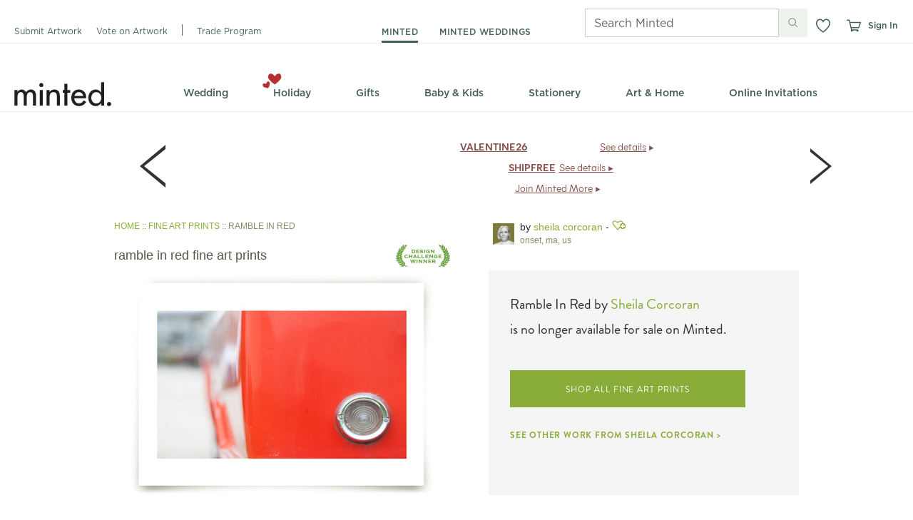

--- FILE ---
content_type: text/css
request_url: https://static-awsblue-prodxenial.minted.com/assets/c92ecd4f/static/compiled/css/v2/themes/default/site.css?v=nsu2_bPpQ_
body_size: 49250
content:
/*!
 * @license
 * MyFonts Webfont Build ID 2863306, 2014-08-14T14:49:27-0400
 *
 * The fonts listed in this notice are subject to the End User License
 * Agreement(s) entered into by the website owner. All other parties are
 * explicitly restricted from using the Licensed Webfonts(s).
 *
 * You may obtain a valid license at the URLs below.
 *
 * Webfont: Brandon Grotesque Regular by HVD Fonts
 * URL: http://www.myfonts.com/fonts/hvdfonts/brandon-grotesque/regular/
 *
 * Webfont: Brandon Grotesque Light by HVD Fonts
 * URL: http://www.myfonts.com/fonts/hvdfonts/brandon-grotesque/light/
 *
 * Webfont: Brandon Grotesque Bold by HVD Fonts
 * URL: http://www.myfonts.com/fonts/hvdfonts/brandon-grotesque/bold/
 *
 *
 * License: http://www.myfonts.com/viewlicense?type=web&buildid=2863306
 * Licensed pageviews: 50,000,000
 * Webfonts copyright: Copyright (c) 2009 by Hannes von Doehren. All rights reserved.
 *
 *  2014 MyFonts Inc
 */@font-face{font-family:"brandon-grotesque";font-style:normal;font-weight:400;src:url("https://minted-fonts.mintedcdn.net/brandon-grotesque/400.woff")}@font-face{font-family:"brandon-grotesque";font-style:normal;font-weight:300;src:url("https://minted-fonts.mintedcdn.net/brandon-grotesque/300.woff")}@font-face{font-family:"brandon-grotesque";font-style:normal;font-weight:700;src:url("https://minted-fonts.mintedcdn.net/brandon-grotesque/700.woff")}@font-face{font-family:"daniel";font-style:normal;font-weight:400;src:url("https://minted-fonts.mintedcdn.net/daniel/400.woff")}@font-face{font-family:"daniel";font-style:normal;font-weight:700;src:url("https://minted-fonts.mintedcdn.net/daniel/700.woff")}@font-face{font-family:"archer";font-style:normal;font-weight:400;src:url("https://minted-fonts.mintedcdn.net/archer/400.woff")}@font-face{font-family:"archer";font-style:normal;font-weight:500;src:url("https://minted-fonts.mintedcdn.net/archer/500.woff")}@font-face{font-family:"archer";font-style:italic;font-weight:500;src:url("https://minted-fonts.mintedcdn.net/archer/italic/500.woff")}@font-face{font-family:"archer";font-style:normal;font-weight:600;src:url("https://minted-fonts.mintedcdn.net/archer/600.woff")}@font-face{font-family:"archer";font-style:normal;font-weight:700;src:url("https://minted-fonts.mintedcdn.net/archer/700.woff")}html,body,div,span,applet,object,iframe,h1,h2,h3,h4,h5,h6,p,blockquote,pre,a,abbr,acronym,address,big,cite,code,del,dfn,em,font,img,ins,kbd,q,s,samp,small,strike,strong,sub,sup,tt,var,dl,dt,dd,ol,ul,li,fieldset,form,label,legend,table,caption,tbody,tfoot,thead,tr,th,td{margin:0;padding:0;border:0;outline:0;font-weight:inherit;font-style:inherit;font-size:100%;font-family:inherit;vertical-align:baseline}body{line-height:1;color:black;background:white}ol,ul{list-style:none}table{border-collapse:separate;border-spacing:0;vertical-align:middle}caption,th,td{text-align:left;font-weight:normal;vertical-align:middle}q,blockquote{quotes:"" ""}q:before,q:after,blockquote:before,blockquote:after{content:""}a img{border:none}#wrapper{margin-left:auto;margin-right:auto;width:960px;width:100%}.clearFix:after{content:" ";display:block;height:0;clear:both;visibility:hidden;font-size:0}.floatL{float:left}.floatR{float:right}.clearB{clear:both}.alpha{margin-left:0 !important}.omega{margin-right:0 !important}.grid_1,.grid_2,.grid_3,.grid_4,.grid_5,.grid_6,.grid_7,.grid_8,.grid_9,.grid_10,.grid_11,.grid_12{display:inline;float:left;margin-left:10px;margin-right:10px}.grid_1{width:60px}.grid_2{width:140px}.grid_3{width:220px}.grid_4{width:300px}.grid_5{width:380px}.grid_6{width:460px}.grid_6 .box .column{width:210px}.grid_7{width:540px}.grid_8{width:620px}.grid_9{width:700px}.grid_10{width:780px}.grid_11{width:860px}.grid_12{width:940px}.inner_12,.inner_8,.inner_6,.inner_5,.inner_4,.inner_3,.inner_2{display:inline;float:left;margin:0 10px}.box.grid{padding-left:0;padding-right:0}.grid_12 .box .inner_12{width:916px}.grid_12 .box .inner_11{width:838px}.grid_12 .box .inner_10{width:760px}.grid_12 .box .inner_9{width:682px}.grid_12 .box .inner_8{width:604px}.grid_12 .box .inner_6{width:448px}.grid_12 .box .inner_5{width:370px}.grid_12 .box .inner_4{width:292px}.grid_12 .box .inner_3{width:214px}.grid_12 .box .inner_2{width:136px}.grid_12 .box .inner_1{width:58px}.grid_9 .box .inner_6{width:328px}.grid_9 .box .inner_4{width:212px}.grid_9 .box .inner_3{width:154px}.push_1,.push_2,.push_3,.push_4,.push_5,.push_6,.push_7,.push_8,.push_9,.push_10,.push_11,.push_12,.pull_1,.pull_2,.pull_3,.pull_4,.pull_5,.pull_6,.pull_7,.pull_8,.pull_9,.pull_10,.pull_11,.pull_12{position:relative}.push_1{left:80px}.pull_1{left:-80px}.push_2{left:160px}.pull_2{left:-160px}.push_3{left:240px}.pull_3{left:-240px}.push_4{left:320px}.pull_4{left:-320px}.push_5{left:400px}.pull_5{left:-400px}.push_6{left:480px}.pull_6{left:-480px}.push_7{left:560px}.pull_7{left:-560px}.push_8{left:640px}.pull_8{left:-640px}.push_9{left:720px}.pull_9{left:-720px}.push_10{left:800px}.pull_10{left:-800px}.push_11{left:880px}.pull_11{left:-880px}.push_12{left:960px}.pull_12{left:-960px}.box .column{display:inline;float:left;margin-left:10px;margin-right:10px}.box.threeCol .column{width:293px}.prefix_1{padding-left:80px}.prefix_2{padding-left:160px}.prefix_3{padding-left:240px}.prefix_4{padding-left:320px}.prefix_5{padding-left:400px}.prefix_6{padding-left:480px}.prefix_7{padding-left:560px}.prefix_8{padding-left:640px}.prefix_9{padding-left:720px}.prefix_10{padding-left:800px}.prefix_11{padding-left:880px}.suffix_1{padding-right:80px}.suffix_2{padding-right:160px}.suffix_3{padding-right:240px}.suffix_4{padding-right:320px}.suffix_5{padding-right:400px}.suffix_6{padding-right:480px}.suffix_7{padding-right:560px}.suffix_8{padding-right:640px}.suffix_9{padding-right:720px}.suffix_10{padding-right:800px}.suffix_11{padding-right:880px}#wrapper{margin-left:auto;margin-right:auto;width:960px;width:100%}.clearFix:after{content:" ";display:block;height:0;clear:both;visibility:hidden;font-size:0}.floatL{float:left}.floatR{float:right}.clearB{clear:both}.alpha{margin-left:0 !important}.omega{margin-right:0 !important}.grid_1,.grid_2,.grid_3,.grid_4,.grid_5,.grid_6,.grid_7,.grid_8,.grid_9,.grid_10,.grid_11,.grid_12{display:inline;float:left;margin-left:10px;margin-right:10px}.grid_1{width:60px}.grid_2{width:140px}.grid_3{width:220px}.grid_4{width:300px}.grid_5{width:380px}.grid_6{width:460px}.grid_6 .box .column{width:210px}.grid_7{width:540px}.grid_8{width:620px}.grid_9{width:700px}.grid_10{width:780px}.grid_11{width:860px}.grid_12{width:940px}.inner_12,.inner_8,.inner_6,.inner_5,.inner_4,.inner_3,.inner_2{display:inline;float:left;margin:0 10px}.box.grid{padding-left:0;padding-right:0}.grid_12 .box .inner_12{width:916px}.grid_12 .box .inner_11{width:838px}.grid_12 .box .inner_10{width:760px}.grid_12 .box .inner_9{width:682px}.grid_12 .box .inner_8{width:604px}.grid_12 .box .inner_6{width:448px}.grid_12 .box .inner_5{width:370px}.grid_12 .box .inner_4{width:292px}.grid_12 .box .inner_3{width:214px}.grid_12 .box .inner_2{width:136px}.grid_12 .box .inner_1{width:58px}.grid_9 .box .inner_6{width:328px}.grid_9 .box .inner_4{width:212px}.grid_9 .box .inner_3{width:154px}.push_1,.push_2,.push_3,.push_4,.push_5,.push_6,.push_7,.push_8,.push_9,.push_10,.push_11,.push_12,.pull_1,.pull_2,.pull_3,.pull_4,.pull_5,.pull_6,.pull_7,.pull_8,.pull_9,.pull_10,.pull_11,.pull_12{position:relative}.push_1{left:80px}.pull_1{left:-80px}.push_2{left:160px}.pull_2{left:-160px}.push_3{left:240px}.pull_3{left:-240px}.push_4{left:320px}.pull_4{left:-320px}.push_5{left:400px}.pull_5{left:-400px}.push_6{left:480px}.pull_6{left:-480px}.push_7{left:560px}.pull_7{left:-560px}.push_8{left:640px}.pull_8{left:-640px}.push_9{left:720px}.pull_9{left:-720px}.push_10{left:800px}.pull_10{left:-800px}.push_11{left:880px}.pull_11{left:-880px}.push_12{left:960px}.pull_12{left:-960px}.box .column{display:inline;float:left;margin-left:10px;margin-right:10px}.box.threeCol .column{width:293px}.prefix_1{padding-left:80px}.prefix_2{padding-left:160px}.prefix_3{padding-left:240px}.prefix_4{padding-left:320px}.prefix_5{padding-left:400px}.prefix_6{padding-left:480px}.prefix_7{padding-left:560px}.prefix_8{padding-left:640px}.prefix_9{padding-left:720px}.prefix_10{padding-left:800px}.prefix_11{padding-left:880px}.suffix_1{padding-right:80px}.suffix_2{padding-right:160px}.suffix_3{padding-right:240px}.suffix_4{padding-right:320px}.suffix_5{padding-right:400px}.suffix_6{padding-right:480px}.suffix_7{padding-right:560px}.suffix_8{padding-right:640px}.suffix_9{padding-right:720px}.suffix_10{padding-right:800px}.suffix_11{padding-right:880px}h1{font-family:'HelveticaNeue-Light','Helvetica Neue Light','Helvetica Neue',Arial,Helvetica,sans-serif;display:inline;float:left;width:940px;margin-left:10px;margin-right:10px;width:940px;color:#565547;font-size:32px;line-height:1.2;margin-bottom:15px;font-weight:normal;text-transform:lowercase;border-bottom:1px solid #706f5c;padding-bottom:5px;position:relative}h1 sup{font-size:24px;line-height:24px}h1.noUnderline{margin-bottom:5px;border-bottom:0}h1.emphasis{border-bottom:0;display:block;float:none;margin-bottom:10px;margin-left:0;margin-right:0;padding-bottom:0;position:static;text-transform:none;width:auto}h2{font-family:'HelveticaNeue-Light','Helvetica Neue Light','Helvetica Neue',Arial,Helvetica,sans-serif;color:#565547;font-size:22px;letter-spacing:0.01em;line-height:32px;margin-bottom:15px}h2:after{content:" ";display:block;height:0;clear:both;visibility:hidden;font-size:0}h2.cuban{border:0}h2.banner2{font-size:40px;font-weight:lighter;line-height:1.2}h2.bottomBorder{border-bottom:1px dotted #ccc;padding-bottom:6px}h2 .heading{display:block;float:left}h2 sup{font-size:12px}h2 .subHeading{font-size:14px;padding-left:10px}h3{color:#333;font-size:16px;margin-bottom:8px}h4{border-bottom:1px solid;color:#565547;font-size:14px;font-weight:bold;margin-bottom:15px;padding-bottom:3px}h5{font-size:14px;margin-bottom:4px}h6{font-family:'brandon-grotesque', Helvetica, Arial, sans-serif;color:#8e8765;font-size:12px;font-weight:normal;letter-spacing:1px;line-height:1;margin-bottom:5px;text-transform:uppercase}h2,h3,h4,h5,h6{line-height:1.3}h2.full,h3.full,h4.full,h5.full,h6.full{display:inline;float:left;width:940px;margin-left:10px;margin-right:10px;width:940px}h1 small,h2 small,h3 small{font-family:Helvetica, Arial, sans-serif;font-size:60%;padding-left:10px}h4 small,h5 small,h6 small{font-family:Helvetica, Arial, sans-serif;font-size:14px;padding-left:7px;text-transform:none}.heading:after{content:" ";display:block;height:0;clear:both;visibility:hidden;font-size:0}.heading h2,.heading h3,.heading h4,.heading h5,.heading h6{float:left}.heading1{color:#565547;margin-bottom:15px;border-bottom:1px solid #706f5c;padding-bottom:5px;position:relative}.heading1:after{content:" ";display:block;height:0;clear:both;visibility:hidden;font-size:0}.heading1.noUnderline{margin-bottom:5px;border-bottom:0}.heading1 h1{font-family:'HelveticaNeue-Light','Helvetica Neue Light','Helvetica Neue',Arial,Helvetica,sans-serif;border:0;display:block;float:left;line-height:1;margin:0;padding:0 0 5px 0;width:auto}.heading1 .subNavInline,.heading1 .subNav.subNavInlineCentered{margin:0;padding:12px 0 0 0}p{margin-bottom:7px}p.dashed{padding-bottom:10px;margin-bottom:10px;border-bottom:1px dashed #CCC}p.intro{color:#999;font-size:14px;font-weight:lighter;line-height:1.5}p:last-child{margin-bottom:0}.largeBodyText{font-size:14px}.indent{padding-left:15px}.underline{border-bottom:1px dotted #ccc;margin-bottom:15px;padding-bottom:5px}.more{float:right;font-size:10px;line-height:15px}.caption{color:#aaa;font-size:11px;line-height:16px}.redCaption{color:#940E00;font-size:11px;line-height:25px}.instructions{color:#8e8765;font-size:14px;margin-bottom:10px}.warning{color:#C10000}.alert{background-color:#FEFECA}.intro{color:#8e8765;font-size:14px;font-weight:lighter;line-height:1.5}.tc{text-align:center}.tr{text-align:right}.text_underline{text-decoration:underline}.upper{text-transform:uppercase}.truncate{overflow:hidden;text-overflow:ellipsis;white-space:nowrap}a,.standard_link{text-decoration:none;cursor:pointer;color:var(--minted-link-color, #8AAD3A)}a:visited,.standard_link:visited{color:var(--minted-link-color, #8AAD3A)}a:hover,.standard_link:hover{color:var(--minted-link-hover-color, #4D6121);text-decoration:underline}a:active,.standard_link:active{color:var(--minted-link-active-color, #647D2A);text-decoration:underline}a.moreLink,.standard_link.moreLink{color:var(--minted-link-color, #8AAD3A) !important}a.moreLink:hover,.standard_link.moreLink:hover{color:var(--minted-link-hover-color, #4D6121) !important}a.brandLink:link,a.brandLink:visited,a.brandLink:hover,a.brandLink:active,.standard_link.brandLink:link,.standard_link.brandLink:visited,.standard_link.brandLink:hover,.standard_link.brandLink:active{color:#666}a.link-plum:link,a.link-plum:visited,a.link-plum:hover,a.link-plum:active,.standard_link.link-plum:link,.standard_link.link-plum:visited,.standard_link.link-plum:hover,.standard_link.link-plum:active{color:#5c3938}a.link-brandon,.standard_link.link-brandon{font-family:'brandon-grotesque', Helvetica, Arial, sans-serif;font-weight:bold}blockquote{font-style:italic;line-height:1.5;padding-left:10px;padding-right:10px;margin-bottom:7px}sup{vertical-align:text-top}strong,b{font-weight:bold}em,i{font-style:italic}.lower{text-transform:lowercase}ul{margin-bottom:10px}ul li{list-style:none outside none;margin-bottom:4px}ul.blocks li{margin-bottom:15px}ul.bullet li{list-style:url('../../../../../../static/images/bullet.png?1768951752') disc outside;margin-left:25px}ul.bullet li.sub{list-style:none}ul.bullet li.sub ul li{list-style:circle outside none;margin-bottom:2px;margin-left:20px}ul.list-large li{font-family:'brandon-grotesque', Helvetica, Arial, sans-serif;font-size:16px}ul.inline:after,ul.links:after,.buttons:after,.accountLinks:after{content:" ";display:block;height:0;clear:both;visibility:hidden;font-size:0}ul.inline>li,ul.links>li,.buttons>li,.accountLinks>li{float:left;margin-bottom:0;margin-right:10px}ul.inline>li.floatR,ul.links>li.floatR,.buttons>li.floatR,.accountLinks>li.floatR{float:right}ul.inline>li:last-child,ul.links>li:last-child,.buttons>li:last-child,.accountLinks>li:last-child{margin-right:0}ul.links li{margin-right:20px;font-size:14px;margin-bottom:0}ul.links li a{line-height:2}ul.links li .sprite{vertical-align:middle;margin-right:3px}ul.select{font-size:13px;background-color:#fff;border:1px solid #bbb;overflow-y:scroll}ul.select li{padding:3px 5px;margin:0}ul.select li.selected{background-color:#8AAD3A;color:#fff}ul.select li:hover{background-color:#98be40;color:#fff;cursor:pointer}ul.standard li{list-style:none outside none;margin-left:15px}ul.toolbar:after{content:" ";display:block;height:0;clear:both;visibility:hidden;font-size:0}ul.toolbar li{float:left;margin:0 10px 0 0}ul.bold li{list-style:none outside none;font-weight:bold;font-size:14px}ul.dashed{padding-bottom:10px;margin-bottom:10px;border-bottom:1px dashed #CCC}ul.inline.separated>li,ul.separated.links>li,.separated.buttons>li,.separated.accountLinks>li{border-left:1px solid #bbb;margin:0 0 0 10px;padding-left:10px}ul.inline.separated>li:first-child,ul.separated.links>li:first-child,.separated.buttons>li:first-child,.separated.accountLinks>li:first-child{border:0;padding-left:0}ul.vcard,ul.largeBodyText{font-size:14px}ul.vcard ul,ul.largeBodyText ul{margin-bottom:0}ul.vcard li,ul.largeBodyText li{margin-bottom:2px}.alphabetPicker{overflow:hidden;padding:5px 3% 5px 3%;position:relative;height:25px;border-bottom:1px solid #cecece}.alphabetPicker ul a:active{text-decoration:none}.alphabetPicker ul li.inactive{color:#bbb}.alphabetPicker ul.inline>li,.alphabetPicker ul.links>li,.alphabetPicker .buttons>li,.alphabetPicker .accountLinks>li{margin-right:9px;margin-top:5px}.alphabetPicker h6{margin-top:6px;margin-left:-3px}.toolbarLabel{line-height:2.5}.buttons{margin:0}dl:after{content:" ";display:block;height:0;clear:both;visibility:hidden;font-size:0}dt{float:left;clear:left;font-weight:bold;margin:0 0 5px 0;width:25%}dt:after{content:":"}dd{float:left;display:inline;margin-bottom:5px;width:75%}dl.bullet dt{clear:none;float:none;font-size:14px;font-weight:bold;margin:0 0 3px 0;width:auto;background-image:url('../../../../../../static/images/bullet.png?1768951752');background-repeat:no-repeat;background-position:0;padding-left:15px}dl.bullet dt:after{content:''}dl.bullet dd{color:#666;display:block;float:none;font-size:13px;margin-bottom:5px;width:auto;padding-left:15px}ol{margin-bottom:10px}ol li{list-style:decimal inside none;margin-bottom:4px}.asterix{font-size:20px;vertical-align:middle}.strike{text-decoration:line-through}.uiComponentLabel{color:#aaa;font-size:11px;font-weight:bold;text-transform:uppercase}.fs-1{font-family:'HelveticaNeue-Light','Helvetica Neue Light','Helvetica Neue',Arial,Helvetica,sans-serif;font-size:32px;line-height:1.2;color:#666}.fs-2{font-family:'HelveticaNeue-Light','Helvetica Neue Light','Helvetica Neue',Arial,Helvetica,sans-serif;font-size:22px;color:#666}.fs-3{font-family:'HelveticaNeue-Light','Helvetica Neue Light','Helvetica Neue',Arial,Helvetica,sans-serif;font-size:16px;color:#666}.fs-4{font-family:'HelveticaNeue-Light','Helvetica Neue Light','Helvetica Neue',Arial,Helvetica,sans-serif;font-size:14px;line-height:1.2}.fs-5{font-family:'HelveticaNeue-Light','Helvetica Neue Light','Helvetica Neue',Arial,Helvetica,sans-serif;font-size:14px;line-height:1.2}.fs-6{font-family:'HelveticaNeue-Light','Helvetica Neue Light','Helvetica Neue',Arial,Helvetica,sans-serif;font-size:11px;line-height:1}.specialh6{color:#333}.specialh5{text-transform:uppercase;font-size:10px}.specialh3{font-family:'brandon-grotesque', Helvetica, Arial, sans-serif;font-weight:300;font-size:20px;margin:10px 0px;color:#333}.specialp{font-family:'HelveticaNeue-Light','Helvetica Neue Light','Helvetica Neue',Arial,Helvetica,sans-serif;color:#888;font-size:16px}#heading{background:none;height:120px;margin:0 auto;padding:0;position:relative}#heading .back-button{display:none}#heading.shop{background:none}#heading.minimal{background:none;height:38px;padding-top:10px;margin-bottom:3px;border-bottom:1px solid #ccc;width:960px}#heading.marketplaceShop{background:url('../../../../../../static/images/nav/marketplace_shop_header.png?1768951752') no-repeat 0 0;height:191px}#heading.marketplaceManage{background:url('../../../../../../static/images/nav/marketplace_manage_header.png?1768951752') no-repeat 0 0;height:159px}#heading li{line-height:19px}#heading.minimal #branding,#heading.marketplaceShop #branding,#heading.marketplaceManage #branding{height:38px}#heading.minimal #branding{float:left}.headerLogo{position:absolute;left:10px;top:34px}.bgdots{display:block;position:absolute;top:0px;left:-150px}.accountLinks{font-family:'HelveticaNeue-Light','Helvetica Neue Light','Helvetica Neue',Arial,Helvetica,sans-serif;float:right;height:19px;font-size:12px;line-height:1;margin:11px 5px 8px 10px;position:relative;text-transform:lowercase}.accountLinks>li{border-left:1px solid #eee;margin-right:7px;padding-left:7px}.accountLinks>li:first-child{border-left:0;padding-left:0;margin-left:0}.accountLinks>li a{color:#888}.accountLinks>li a:hover{color:#272727;text-decoration:underline}.accountLinks>li a:active{color:#333;text-decoration:none}.pullDownNav.userNav{text-align:right}.pullDownNav.userNav ul{left:-85px}.globalSearch{clear:right;display:inline;float:right;margin:15px 10px 0px 10px;position:relative;width:140px}.globalSearch .searchField{font-family:Helvetica, Arial, sans-serif;width:120px;overflow:hidden;padding-right:20px;line-height:1.5;font-style:normal;font-weight:normal}.globalSearch ::-webkit-input-placeholder{color:#ccc}.globalSearch :-moz-placeholder{color:#ccc}.globalSearch ::-moz-placeholder{color:#ccc}.globalSearch :-ms-input-placeholder{color:#ccc}.globalSearch .placeholder{color:#eee}.globalSearch .searchIcon{border:0 none;position:absolute;right:0;top:4px}.accountLinksMobile{display:none}.primaryNav{font-family:'brandon-grotesque', Helvetica, Arial, sans-serif;font-size:12px;left:280px;line-height:1 !important;margin:0;position:absolute;top:56px;left:175px;text-transform:uppercase}.primaryNav li{border-left:none;display:inline;line-height:1;margin-bottom:0;margin-left:10px;padding:0 0 0 14px}.primaryNav li:first-child{border-left:0;margin-left:0;padding-left:0}.primaryNav li.active a{color:#333;font-weight:bold;background:none;padding-bottom:5px;border-bottom:4px solid var(--minted-primary-color, #8AAD3A)}.primaryNav li a{text-decoration:none;color:#666}.primaryNav li a:visited{color:#666}.primaryNav li a:hover{color:#333;padding-bottom:5px;border-bottom:4px solid rgba(138,173,58,0.5)}.primaryNav li a:active{color:#666}.secondaryNav{background-position:left top, left bottom;background-repeat:no-repeat;background:url('../../../../../../static/images/nav/nav_bg.png?1768951752') no-repeat 0 0;color:#999;height:35px;margin:0 auto;position:absolute;top:83px;white-space:nowrap;width:940px;z-index:15;text-align:center}.secondaryNav a,.secondaryNav span{color:#666;display:block;font-size:16px;font-style:normal;font-weight:400;height:27px;line-height:1.4;margin-top:1px;padding:6px 28px 0px;text-decoration:none;text-transform:lowercase;vertical-align:bottom}.secondaryNav a span,.secondaryNav span span{font-weight:bold}.secondaryNav a:visited,.secondaryNav span:visited{color:#666}.secondaryNav .imageFlyoutOverlayWrapper a.secondaryNavHeading{color:var(--minted-primary-color, #8AAD3A);text-transform:uppercase;font-size:12px;font-weight:500;letter-spacing:.05em;padding-top:12px;height:21px}.secondaryNav .imageFlyoutOverlayWrapper a.secondaryNavHeading img.arrowDownDefaultIcon{margin-left:4px}.secondaryNav>li{background:none;display:inline-block;font-size:16px;height:35px;margin:0;position:relative}.secondaryNav>li:hover .flyoutWrapper{display:block;border:1px solid #e5e5e5;box-shadow:2px 2px 3px rgba(0,0,0,0.2)}.secondaryNav>li:hover>a{background-color:#fcfcfc;background:#fcfcfc;background:-moz-linear-gradient(180deg, #eee 0%, #fcfcfc 18%);background:-webkit-linear-gradient(180deg, #eee 0%, #fcfcfc 18%);background:linear-gradient(180deg, #eee 0%, #fcfcfc 18%);background:-webkit-gradient(linear, left top, left bottom, color-stop(0%, #eee), color-stop(18%, #fcfcfc));color:#333;font-weight:400;text-decoration:none;border-right:1px solid #e5e5e5;border-left:1px solid #e5e5e5;border-bottom:1px solid #fcfcfc;position:relative;z-index:10;padding:6px 27px 0px}.secondaryNav>li.newCategory{background:none}.secondaryNav>li.newCategory>a:hover{background:#fcfcfc}.secondaryNav>li.newCategory:hover>a{background-color:#fcfcfc;background:#fcfcfc;background:-moz-linear-gradient(180deg, #eee 0%, #fcfcfc 18%);background:-webkit-linear-gradient(180deg, #eee 0%, #fcfcfc 18%);background:linear-gradient(180deg, #eee 0%, #fcfcfc 18%);background:-webkit-gradient(linear, left top, left bottom, color-stop(0%, #eee), color-stop(18%, #fcfcfc))}.secondaryNav>li.newCategorySpacer{display:none}.secondaryNav .flyoutWrapper{background:#fcfcfc;left:0;position:absolute;top:34px;display:none;z-index:1;border:1px solid #e5e5e5;box-shadow:2px 2px 3px rgba(0,0,0,0.2)}.secondaryNav .flyout{background:none;margin:10px 15px 5px 0;text-align:left}.secondaryNav .flyout:after{content:" ";display:block;height:0;clear:both;visibility:hidden;font-size:0}.secondaryNav .flyout.visible{display:block}.secondaryNav .flyout.oneCol{width:172px}.secondaryNav .flyout.twoCol{width:360px}.secondaryNav .flyout.threeCol{width:548px}.secondaryNav .flyout.fourCol{width:736px}.secondaryNav .flyout.fiveCol{width:924px}.secondaryNav .flyout h6{font-family:'brandon-grotesque', Helvetica, Arial, sans-serif;font-style:normal;font-weight:700;margin-bottom:10px;color:#333;white-space:normal}.secondaryNav .flyout h6 img.dollarTagIcon{margin-right:3px}.secondaryNav .flyout>li{float:left;margin:0 0 0 15px;padding:5px 0 0 15px;width:157px}.secondaryNav .flyout>li:first-child{border:0;padding-left:0}.secondaryNav .flyout li.navAd{margin-top:17px}.secondaryNav .flyout a{font-size:14px;color:#999;font-family:helvetica, arial, sans-serif;display:inline;font-weight:normal;padding:0;white-space:normal;text-transform:none}.secondaryNav .flyout a:visited{color:#999}.secondaryNav .flyout a:hover{color:#333;background:none}.secondaryNav .flyout a:active{color:#999}.secondaryNav .flyout sup{font-size:8px;vertical-align:top;color:#999}.secondaryNav .flyout sub{font-size:9px;display:block;margin-top:2px;vertical-align:top;color:#999}.secondaryNav .flyoutGroup{margin-bottom:15px;max-width:185px}.secondaryNav .flyoutGroup li{margin-bottom:9px}.secondaryNav .flyoutGroup .flyoutGroupSeparator{border-bottom:1px solid #ddd}.secondaryNav>li>a{font-family:'brandon-grotesque', Helvetica, Arial, sans-serif;font-weight:400;font-size:19px;line-height:1.1;height:27px}.secondaryNav li.jsHover:hover .flyoutWrapper{display:none}.box{-moz-box-shadow:-1px -1px 1px #eee,1px 1px 3px #bbb;-webkit-box-shadow:-1px -1px 1px #eee,1px 1px 3px #bbb;box-shadow:-1px -1px 1px #eee,1px 1px 3px #bbb;background-color:#fff;padding:12px}.box:after{content:" ";display:block;height:0;clear:both;visibility:hidden;font-size:0}.box .boxHeading{font-family:'brandon-grotesque', Helvetica, Arial, sans-serif;background-color:#eee;padding:10px}.box .boxHeading.boxHeadingWhite{background-color:#fff;padding:0px}.box .boxHeading .boxTitle{font-size:16px;letter-spacing:0.05em;padding-left:10px}.box .boxSubTitle{border-bottom:1px solid #eee;padding:10px 20px}.box .boxSubTitle p,.box .boxSubTitle h1,.box .boxSubTitle h2,.box .boxSubTitle h3,.box .boxSubTitle h4,.box .boxSubTitle h5{margin-bottom:0}.box .boxSection{padding:20px 10px 10px 10px;border-bottom:1px solid #eee}.box .boxSection:after{content:" ";display:block;height:0;clear:both;visibility:hidden;font-size:0}.box .boxSection:last-child{border-bottom:0}.box.boxDefault{padding:0}.box.boxAlert,.box.alert{-moz-border-radius:6px;-webkit-border-radius:6px;border-radius:6px;background-color:#FEFECA;font-color:#565547}.box.boxBasic,.box.basic{background:none;box-shadow:none;-moz-box-shadow:none;-webkit-box-shadow:none}.box.boxDark,.box.dark{background:#565547;box-shadow:0px 1px 2px #333;color:#E2E2E2}.box.boxDark a,.box.dark a{color:#98be40}.box.boxDark a.closeButton,.box.dark a.closeButton{color:#aaa}.box.boxDark a.closeButton:hover,.box.boxDark a.closeButton:active,.box.dark a.closeButton:hover,.box.dark a.closeButton:active{color:#838383;text-decoration:none}.box.boxGreen,.box.green{background:#e8efd8;box-shadow:0px 1px 2px #333;color:#E2E2E2}.box.boxCallout,.box.callout{-moz-border-radius:6px;-webkit-border-radius:6px;border-radius:6px;background-color:#f5f5f5}.box.boxWarning{background-color:#f7e0e0;border:1px #ecb2b2 solid;position:relative;box-shadow:none}.box.boxWarning .boxHeading{font-family:Helvetica, Arial, sans-serif;background-color:#f7e0e0;padding:0}.box.boxWarning .boxHeading h3{font-size:18px;color:#C10000}.box.boxWarning .boxHeading .boxTitle{letter-spacing:0;padding:0}.box.boxWarning .boxHeading .boxMessage{color:#C10000;font-size:12px}.box.boxWarning .boxSection{padding:0;color:#666}.box.boxFill,.box.fill{background:#f5f5f5;border-top:1px solid #eee;border-bottom:1px solid #eee;box-shadow:none;-moz-box-shadow:none;-webkit-box-shadow:none}.box.boxHoliday,.box.holiday{-moz-border-radius:0 !important;-webkit-border-radius:0 !important;border-radius:0 !important;-moz-box-shadow:none !important;-webkit-box-shadow:none !important;box-shadow:none !important;background-color:#86504c;color:#fff;padding:5px 10px}.box.boxOptions,.box.options{-moz-border-radius:0 !important;-webkit-border-radius:0 !important;border-radius:0 !important;-moz-box-shadow:none !important;-webkit-box-shadow:none !important;box-shadow:none !important;background-color:#fff;border:1px solid #C3C1B9}.box.boxOverlay{-moz-border-radius:0 !important;-webkit-border-radius:0 !important;border-radius:0 !important;-moz-box-shadow:none !important;-webkit-box-shadow:none !important;box-shadow:none !important;background-color:#fff;background-color:rgba(255,255,255,0.85)}.box.boxOverlayDark{-moz-border-radius:0 !important;-webkit-border-radius:0 !important;border-radius:0 !important;-moz-box-shadow:none !important;-webkit-box-shadow:none !important;box-shadow:none !important;background-color:#fff;background-color:rgba(0,0,0,0.1)}.box.boxPopover,.box.popover{-moz-border-radius:0 !important;-webkit-border-radius:0 !important;border-radius:0 !important;background-color:#f5f5f5}.box.rnd{-moz-border-radius:6px;-webkit-border-radius:6px;border-radius:6px;background-color:#f5f5f5}.box.boxSimple,.box.simple{background:#f5f5f5;box-shadow:0 0 2px #f5f5f5}.box.innerBoxSimple{margin:auto 0;display:block}.box.simpleShadow{background:#f5f5f5;box-shadow:0 0 4px #999}.box.boxThick,.box.thick{padding:20px}.box.boxDoubleThick,.box.doubleThick{padding:40px}.box.boxNoShadow{box-shadow:none;-moz-box-shadow:none;-webkit-box-shadow:none}body{font-family:helvetica, arial, sans-serif;color:#333;background:none}p,li,td,dl{font-size:12px;line-height:1.4}.noScroll{overflow:hidden;height:100%;position:fixed}.blockUI{display:block;z-index:3000;background-color:rgba(255,255,255,0.7);width:100%;height:100%;position:fixed;overflow:hidden}.holidayColor{color:#86504c}.mintedGreenColor{color:var(--minted-primary-color, #8AAD3A)}hr{clear:both}ul.radioList li{float:left}ul.radioList input{height:auto;width:auto;margin:0 7px 0 0;padding:0;vertical-align:middle}ul.radioList label{float:left;margin-right:0}.shadowBorder{-moz-box-shadow:1px 1px 5px #999;-webkit-box-shadow:1px 1px 5px #999;box-shadow:1px 1px 5px #999}.bowShadow{box-shadow:0 -1px 18px -16px #111;-webkit-box-shadow:0 -1px 25px -11px #111}.bowShadow:before,.bowShadow:after{bottom:25px;box-shadow:0 18px 14px #222;content:"";height:40%;position:absolute;width:40%;z-index:-1}.bowShadow:before{left:9px;-webkit-transform:skewY(-10deg) rotate(3deg);-ms-transform:skewY(-10deg) rotate(3deg);-moz-transform:skewY(-10deg) rotate(3deg);transform:skewY(-10deg) rotate(3deg)}.bowShadow:after{right:9px;-webkit-transform:skewY(10deg) rotate(-3deg);-ms-transform:skewY(10deg) rotate(-3deg);-moz-transform:skewY(10deg) rotate(-3deg);transform:skewY(10deg) rotate(-3deg)}.itemShadow{-moz-box-shadow:1px 1px 5px #999;-webkit-box-shadow:1px 1px 5px #999;box-shadow:1px 1px 5px #999}.callout.message{background-color:#FEF8D6;border-width:1px;border-style:solid;border-color:#f7f1d0}.message{color:#8e8765}.separator{padding-bottom:20px;margin-bottom:20px;border-bottom:1px solid #eee}.separator:after{content:" ";display:block;height:0;clear:both;visibility:hidden;font-size:0}.separator p:last-child{margin-bottom:0}.separator ul:last-child{margin-bottom:0}.separatorThick{border-bottom-width:2px}.separator.last{border-bottom:0;padding-bottom:0;margin:0 10px 10px 10px !important}.separatorHeading,.separator.heading{padding-bottom:10px;margin-bottom:10px}.separatorHeading h2,.separatorHeading h3,.separatorHeading h4,.separatorHeading h5,.separatorHeading h6,.separatorHeading p,.separatorHeading ul,.separator.heading h2,.separator.heading h3,.separator.heading h4,.separator.heading h5,.separator.heading h6,.separator.heading p,.separator.heading ul{margin-bottom:0}.separatorHeading h2+ul,.separator.heading h2+ul{padding-top:6px}.separatorHeading h3+ul,.separator.heading h3+ul{padding-top:3px}.separator.gradient{background:#f5f5f5 url('../../../../../../static/images/separator_gradient_bg.png?1768951752') repeat-x 0 0;border-bottom:0}.separatorGradient{background:transparent url('../../../../../../static/images/separator_gradient_bg.png?1768951752') repeat-x 0 0;height:15px}.separator.holiday{border-color:#d9b6b3}.separatorBlank{border:0}.separator.separatorNoSpacing{padding:0;margin:0}.separatorDotted{border-style:dotted}.separatorDashed{border-style:dashed;border-color:#ccc}.separatorDark{border-color:#ccc}.separatorVertical{border-color:#eee;border-style:solid}.separatorVerticalLeft{border-left-width:1px}.separatorVerticalRight{border-right-width:1px}.bm5,.separator5{padding-bottom:5px;margin-bottom:5px}.bm10,.separator10{padding-bottom:10px;margin-bottom:10px}.nm{margin:0}.noLine{border:0}.dotted{border-style:dotted}.dashed{border-style:dashed}.promo{color:#B65100;background-color:#fff;display:block;font-weight:bold;font-size:14px;height:21px;line-height:23px;padding:6px 10px}.visible{display:block}.column{margin:0 10px;float:left}.media{overflow:hidden;position:relative}.media .bd{overflow:hidden;padding-left:1px}.media .img{float:left;display:block;margin-right:7px}.media .img img{display:block}.mediaRight .bd{padding-right:1px}.mediaRight .img{float:right;display:block;margin-left:7px}.media.mediaBottom .bd{float:none}.media.mediaBottom .img{float:none;display:block;margin-bottom:5px;margin-right:0}.media.avatar.border{border:1px solid #E2E2E2;padding:1px 3px 1px 1px}.media.avatar .img{margin-right:5px}.media.avatar .img img{border:2px solid #fff;max-width:40px;max-height:40px}.media.avatar .bd{font-size:11px;float:left;color:#999;margin:0}.media.avatar .bd b{color:#767676}.avatarLargeText .caption{font-size:11px;line-height:16px;color:#aaa}.avatarLargeText p{font-family:'HelveticaNeue-Light','Helvetica Neue Light','Helvetica Neue',Arial,Helvetica,sans-serif;color:#666;font-size:14px;margin:0px}.avatarLargeText a.brandLink:link,.avatarLargeText a.brandLink:visited,.avatarLargeText a.brandLink:active{color:#666;text-decoration:underline}.avatarLargeText a.brandLink:hover{color:#333}.media.avatar.right .bd{float:right;text-align:right}.media.avatar.right .img{float:right;margin:0 0 0 5px}.media.avatarBasic img{border:0;max-height:30px;max-width:40px}.media.avatarBasic .bd{margin-top:5px}.shoppingGrid{display:inline;float:left;width:940px;margin-left:10px;margin-right:10px;width:940px;margin-left:0 !important;margin-right:0 !important;clear:both}.shoppingGrid li{margin:0 12px 10px 12px;float:left}object{display:block;margin-bottom:10px}.clearB{clear:both}.clearL{clear:left}.clearR{clear:right}.floatL{float:left}.floatR{float:right}.bm{margin-bottom:15px}.bm:after{content:" ";display:block;height:0;clear:both;visibility:hidden;font-size:0}.tbp{padding:10px 0}.shadowContainer{display:table;margin:0 auto;position:relative}.shadowContainer>div{position:relative;display:block}.squareCorners{-moz-border-radius:0 !important;-webkit-border-radius:0 !important;border-radius:0 !important}#heading.simple{display:inline;float:left;width:940px;margin-left:10px;margin-right:10px;width:940px;-moz-box-shadow:-1px -1px 1px #eee,1px 1px 3px #bbb;-webkit-box-shadow:-1px -1px 1px #eee,1px 1px 3px #bbb;box-shadow:-1px -1px 1px #eee,1px 1px 3px #bbb;background:#fff url('../../../../../../static/images/header_bg.png?1768951752') repeat;position:relative;margin:0 0 10px 0;height:72px}#heading.simple>ul{position:absolute;top:15px;right:20px}#heading.simple>ul li{float:left;margin-right:5px}#heading.simple form{bottom:45px;position:absolute;right:20px}#heading.simple form input[type=image]{float:right;margin-left:5px;margin-top:3px}#heading.simple #accountBar{height:20px;position:absolute;right:8px;text-align:right;top:15px;width:700px}#heading.simple #phone{margin-bottom:0;position:absolute;right:15px;top:47px}#footer{display:inline;float:left;width:940px;margin-left:10px;margin-right:10px;width:940px;-moz-box-shadow:-1px -1px 1px #eee,1px 1px 3px #bbb;-webkit-box-shadow:-1px -1px 1px #eee,1px 1px 3px #bbb;box-shadow:-1px -1px 1px #eee,1px 1px 3px #bbb;background:#f9f9ef;position:relative;z-index:0;clear:both;width:940px;display:block;float:none;margin-left:auto;margin-right:auto;top:20px}#footer.simple{-moz-box-shadow:none !important;-webkit-box-shadow:none !important;box-shadow:none !important;color:#888;font-size:12px;font-weight:bold;height:20px;margin:0 auto;padding:7px 10px 5px 10px;width:930px;top:10px}#footer.simple a{color:var(--minted-primary-color, #8AAD3A)}#footer.simple .pseudoLink{color:var(--minted-primary-color, #8AAD3A)}#footer ul.standard li{border-bottom:1px solid #f9f9ef;margin-left:0;padding:0 0 2px}#footer ul.standard li:last-child{border-bottom:none}#footer #footerLinks{padding:20px}#footer #footerLinks:after{content:" ";display:block;height:0;clear:both;visibility:hidden;font-size:0}#footer #footerLinks .column{width:265px;height:380px;margin:0 10px;padding:10px;float:left;background-color:#fff}#footer #footerLinks .columna{width:266px;margin:0 10px;padding:3px 10px;float:left;background-color:#f9f9ef}#footer #footerLinks h4{border-bottom:none;letter-spacing:0.1em;color:#333;font-size:12px;margin-bottom:0}#footer #footerLinks blockquote{font-family:'HelveticaNeue-Light','Helvetica Neue Light','Helvetica Neue',Arial,Helvetica,sans-serif;color:#999;font-size:14px;font-style:normal;line-height:17px;padding:0px}#footer #footerLinks a{font-family:'HelveticaNeue-Light','Helvetica Neue Light','Helvetica Neue',Arial,Helvetica,sans-serif;font-size:13px}#footer .subscribeBar{background:#eaeadc;height:20px}#footer .subscribeBar .button.buttonPrimary.buttonSmall{font-family:'brandon-grotesque', Helvetica, Arial, sans-serif;background:var(--minted-primary-color, #8AAD3A);border-radius:0px;text-transform:uppercase;letter-spacing:1px;font-size:9px;padding:0px 6px;line-height:18px;border:none;margin-top:1px}#footer .subscribeBar .socialButtons{margin-right:20px;width:auto}#footer .subscribeBar .socialLinks{margin-right:10px;width:auto}#designChallengeFooter{height:120px;padding:20px 0 20px 20px;width:450px}#designChallengeFooter h2{font-family:'brandon-grotesque', Helvetica, Arial, sans-serif;font-style:normal;font-weight:300;font-size:28px;color:#999;border-bottom:none;margin-bottom:10px}#designChallengeFooter p{font-family:'HelveticaNeue-Light','Helvetica Neue Light','Helvetica Neue',Arial,Helvetica,sans-serif;color:#999;font-size:14px;line-height:17px}#designChallengeFooter h5{font-family:'brandon-grotesque', Helvetica, Arial, sans-serif;font-style:normal;font-weight:700;text-transform:uppercase;letter-spacing:0.1em;font-size:10px}#subscribeFooter{height:24px;padding:15px 0 15px 20px}#subscribeFooter h5{font-family:'brandon-grotesque', Helvetica, Arial, sans-serif;font-style:normal;font-weight:700;font-size:9px;letter-spacing:0.1em;line-height:1.8;text-transform:uppercase;color:#888;margin:3px 15px 0 0}#subscribeFooter input{margin-right:5px;width:200px;height:16px}#legalLinks{display:inline;float:left;width:940px;margin-left:10px;margin-right:10px;width:940px;margin-top:15px;clear:both;position:relative;width:940px;display:block;float:none;margin-left:auto;margin-right:auto;width:940px;display:block;float:none;margin-left:auto;margin-right:auto;top:20px}#legalLinks p{font-family:'HelveticaNeue-Light','Helvetica Neue Light','Helvetica Neue',Arial,Helvetica,sans-serif;text-align:center;color:#888;font-size:11px}#legalLinks .footerbgdots{position:absolute;bottom:-34px;right:-50px;z-index:-1}#recentlySubmittedWidget{border:0 none;height:133px;margin-bottom:0;position:absolute;right:0;top:-22px;width:460px;z-index:5}#recentlySubmittedWidget div{position:absolute;right:20px;top:143px;z-index:20}#recentlySubmittedWidget div h6{font-family:'brandon-grotesque', Helvetica, Arial, sans-serif;margin-bottom:3px;color:#333}#recentlySubmittedWidget div p{font-family:'HelveticaNeue-Light','Helvetica Neue Light','Helvetica Neue',Arial,Helvetica,sans-serif;font-size:12px}#recentlySubmittedWidget .cards{bottom:0;height:136px;margin:0;overflow:hidden;position:absolute;right:5px;width:460px}#recentlySubmittedWidget .cards li{position:absolute}#recentlySubmittedWidget .cards li img{-moz-box-shadow:1px 1px 5px #999;-webkit-box-shadow:1px 1px 5px #999;box-shadow:1px 1px 5px #999;border-width:0}#seoFooter{display:inline;float:left;width:940px;margin-left:10px;margin-right:10px;width:940px;padding:10px 0;border-bottom:1px solid #EEE;width:960px;margin-left:auto;margin-right:auto;float:none;display:block;width:960px;margin-left:auto;margin-right:auto;float:none;display:block;position:relative;top:20px}#seoFooter:after{content:" ";display:block;height:0;clear:both;visibility:hidden;font-size:0}#seoFooter table{color:#999;width:940px;margin-left:auto;margin-right:auto}#seoFooter table tr td{width:190px;border-right:none;padding:0 20px;text-align:center;vertical-align:middle}#seoFooter table tr td h2{font-family:'brandon-grotesque', Helvetica, Arial, sans-serif;font-style:normal;font-weight:300;font-size:42px;text-transform:lowercase;text-align:right;line-height:40px;color:#999;border:0;margin:0 10px 0 0}#seoFooter table tr td+td{font-family:'HelveticaNeue-Light','Helvetica Neue Light','Helvetica Neue',Arial,Helvetica,sans-serif;width:720px;border:0;padding:0 0 0 30px;text-align:left;color:#888;line-height:18px}.pluginConnectButton{display:none}.htmlRowNoUnderline h1{border-bottom:none;margin-left:0px}.node-kicker{font-weight:600;font-family:'brandon-grotesque', Helvetica, sans-serif;font-size:16px;letter-spacing:0.075em;text-transform:uppercase;line-height:16px}.node-kicker-hero{margin-bottom:10px}.node-kicker-overlay{margin-bottom:15px}.node-kicker-overlay-banner{margin-bottom:8px}.node-kicker-overlay-banner-big{margin-bottom:3px}.node-kicker-overlay-banner-tall{margin-bottom:10px}.node-banner-text{text-align:center}.node-header{margin:0 0 10px 0;font-family:'archer', Helvetica, Arial, sans-serif;font-weight:300;text-transform:none;letter-spacing:0em;width:inherit}.node-header-banner{font-size:28px;line-height:28px;float:inherit}.node-header-big{font-size:40px;line-height:40px}.node-header-tall{font-size:40px;line-height:40px;margin-bottom:10px}.node-header-overlay{font-size:36px;line-height:36px;float:none}.node-header-left-right{font-size:28px;line-height:30px;float:none}.node-left-img{display:inline-block;float:left}.node-overlay{font-family:'archer', Helvetica, Arial, sans-serif;font-weight:300;float:left;padding-top:40px;padding-left:25px}.node-overlay-tape{font-family:'archer', Helvetica, Arial, sans-serif;font-weight:300;float:left;POSITION:absolute;padding-left:25px;padding-right:50px;background-repeat:no-repeat;background-position:right top}.tape1-height{height:109px}.tape2-height{height:182px}.tape3-height{height:249px}.tape4-height{height:283px}.inner-tape-box{position:relative;top:47%;transform:translateY(-50%)}.node-wide-banner-overlay{font-family:'archer', Helvetica, Arial, sans-serif;font-weight:300;display:table-cell;vertical-align:middle;text-align:center}.node-col{vertical-align:middle;padding-top:40px;padding-bottom:40px;padding-left:30px;padding-right:30px}.node-left{float:left;border-right:3px solid #fff}.node-right{border-left:3px solid #fff;display:inline-block}.node-callout{font-family:'brandon-grotesque', Helvetica, Arial, sans-serif !important;font-size:18px;letter-spacing:0em}.node-callout-right-left{margin-top:18px;margin-bottom:20px;font-weight:300}.node-callout-tape{margin-top:10px;margin-bottom:20px}.node-callout-tall{margin-top:14px;margin-bottom:20px}.form-sample-kit{width:940px;height:415px;position:relative;margin-bottom:15px}.fs-popup-standby .fs-message{font-size:17px;text-align:center;color:#FFFFFF;width:420px;background-color:#8DAF13;background-color:#808080;border:2px solid #EFEFEF}.fs-popup{width:500px;left:292px;background-color:#ffffff;border:2px solid #CCCCCC;height:auto}.fs-popup .fs-button{width:60px;background-color:#8DAF13;border:1px none #000000;font-size:14px;color:#FFFFFF}.fs-popup .fs-header{text-align:center;background-color:#8DAF13;font-size:16px;color:#FFFFFF}.fs-popup-overlay{background-color:#000000;opacity:0.3;display:block}.fs-popup .fs-message{text-align:left;color:#000000;font-size:14px}.fs-popup,.fs-popup-standby{font-family:'Helvetica Neue', Helvetica, Arial, sans-serif}.fs-popup .fs-header{padding:1em;font-weight:600}.fs-popup .fs-message{margin:1.5em}.fs-popup .fs-buttons{padding:1.5em;text-align:right;border-top:1px solid #ddd}.fs-popup .fs-cancel{color:#889;margin-left:1em;font-size:0.9em}.fs-popup .fs-button{font-weight:600;padding:0.5em 1em;text-decoration:none;border-radius:3px;box-shadow:0 1px 2px rgba(0,0,0,0.3);-moz-box-shadow:0 1px 2px rgba(0,0,0,0.3);-webkit-box-shadow:0 1px 2px rgba(0,0,0,0.3);opacity:0.9}.fs-popup .fs-button:hover{opacity:1}.fs-popup .fs-button:focus{border-width:2px;margin:-1px}.fs-popup-standby .fs-message{margin:3em auto;padding:2em}.fs-popup-standby a{color:#ccd}.center-absolute{position:absolute;left:50%;top:50%;margin-left:-25px}.absoluteL{position:absolute;left:0}.absoluteR{position:absolute;right:0}.hidden{display:none}.invisible{visibility:hidden}.brandon{font-family:'brandon-grotesque', Helvetica, Arial, sans-serif;font-weight:bold;letter-spacing:.15em}.brandonLight{font-family:'brandon-grotesque', Helvetica, Arial, sans-serif;letter-spacing:.15em}.brandonTight{font-family:'brandon-grotesque', Helvetica, Arial, sans-serif;letter-spacing:normal}.plum{color:#5c3938}.titleImage{margin-bottom:5px}.grid_5_half{width:180px;margin-left:10px;margin-right:10px;float:left}.grid_5_half.alpha{margin-left:0}.grid_5_half.omega{margin-right:0}.grid_10_third{width:246px;margin-left:10px;margin-right:10px;float:left}.grid_10_third.alpha{margin-left:0}.grid_10_third.omega{margin-right:0}.grid_10_third.alpha,.grid_10_third.omega{width:247px}.verticalCenter{position:relative;top:50%;-webkit-transform:translate(0, -50%);-moz-transform:translate(0, -50%);-ms-transform:translate(0, -50%);transform:translate(0, -50%)}.horizCenter{margin-left:auto;margin-right:auto}.up10{z-index:10}.main,#main{width:960px;margin-left:auto;margin-right:auto}#header{margin-left:auto;margin-right:auto}.core-sprite,.headerBg,.footerBg,.minimalHeaderLogo,.minimalHeaderLogoBlack,.minimalFooterLogo,.minimalFooterLogoBlack,.recentlySubmittedMask,.searchIcon,.searchIcon:hover,.searchIcon:active,.expandLinkIcon,.appleIcon,.eggIcon,.eggGrayIcon,.flowerIconGray,.heartStrokeIcon,.graduationIcon,.fathersDayIcon,.tieIcon,.snowflakeIcon,.cameraIcon,.favoriteIcon,.backToTopIcon,.backToTopIcon.hover,.backToTopIcon.active,.recentlyViewedIcon,.recentlyViewedIcon.hover,.recentlyViewedIcon.active,.heartIcon,.heartIcon.hover,.heartIcon.active,.navHeartIcon,#fav.hasFav .favoriteIcon,.favoriteIconFull,.cartIcon,.cartIcon:hover,.cartIcon:active,.removeIcon,.removeIcon:hover,.removeIcon:active,.infoIcon,.whatsThisIcon,.whatsThisIcon:hover,.savedDesignIcon,.searchButton,.closeIcon,.deleteIcon,.deleteHandle,.resizeHandle,.facebookIcon,.pinterestIcon,.twitterIcon,.julepIcon,.externalSiteIcon,.checkmarkPrimary,.timeSensitiveIcon,.specialOfferIcon,.carouselPagination,.carouselPagination:hover,.carouselPagination.active,.active .carouselPagination,.cycle-pager-active .carouselPagination,.numberBullet,.truckLeftIcon,.truckRightIcon,.linkedInIcon,.linkIcon,.linkIconBlack,.mailIcon,.moneyIcon,.alertIcon24,.flipArrowIcon,.flipArrowIconUp,.dieCutShapesIcon,.lockIcon,.checkmark,.checkmarkGreen,.checkmarkGreen16,.uiComponentArrowUp,.cyclerPagination,.cyclerPagination:hover,.cyclerPagination.active,.active .cyclerPagination,.cyclerArrowLeft,.cyclerArrowRight,.dollarTagIcon,.plusButtonLarge,.winnerIcon,.winnerIconLarge,.communityTabIcon,.videoPlayButtonIcon,.closeXWhiteIcon,.flatFormatIcon,.flatExpressFormatIcon,.roundedCornerFormatIcon,.foldedBlankFormatIcon,.foldedMessageFormatIcon,.flatFormatIconPlacecard,.foldedBlankFormatIconPlacecard,.yearlineFormatIcon,.calendarSmallFormatIcon,.artSmallFormatIcon,.customArtSmallFormatIcon,.partySmallFormatIcon,.flatFormatMicroIcon,.foldedFormatMicroIcon,.minibookFormatMicroIcon,.ornamentFormatMicroIcon,.bookletteFormatMicroIcon,.petiteFormatMicroIcon,.postcardFormatMicroIcon,.magnetFormatMicroIcon,.logo_cardsFormatMicroIcon,.notebookBlankSmallFormatIcon,.formatIcon.notebookBlankFormatIcon,.notebookLinedSmallFormatIcon,.formatIcon.notebookLinedFormatIcon,.notebookGraphSmallFormatIcon,.formatIcon.notebookGraphFormatIcon,.minibookPhotoFormatIcon,.minibookTextFormatIcon,.notebookBlankFormatIcon,.notebookLinedFormatIcon,.notebookGraphFormatIcon,.cardsFormatIcon,.downArrowIcon,.leftArrowSlim,.rightArrowSlim,.arrowUpDefaultIcon,.arrowRightDefaultIcon,.arrowDownDefaultIcon,.arrowDownGreyIcon,.arrowDownWhiteIcon,.arrowCollapsedIcon,.arrowExpandedIcon,.addIcon16,.removeIcon16,.cartIcon16,.addIcon20,.pinArrowIcon,.likeIcon16,.likedIcon16,.voteIcon16,.embedIcon20,.facebookIcon20,.likeIcon20,.likedIcon20,.shareLinksIcon,.shareLinksIcon.twitter,.embedIcon24,.likeIcon24,.likedIcon24,.facebookIcon24,.twitterIcon24,.pinItIcon,.boardWidget ul.socialShareLinks .facebook a,.boardWidget ul.socialShareLinks .twitter a,.boardWidget ul.socialShareLinks .pinterest a,.embedIcon24Gray,.likeIcon24Gray,.likedIcon24Gray,.numberSmall-1,.numberSmall-1:hover,.numberSmall-2,.numberSmall-2:hover,.numberSmall-3,.numberSmall-3:hover,.numberSmall-4,.numberSmall-4:hover,.numberSmall-5,.numberSmall-5:hover,.numberMedium-1,.numberMedium-1:hover,.numberMedium-1.selected,.numberMedium-2,.numberMedium-2:hover,.numberMedium-2.selected,.numberMedium-3,.numberMedium-3:hover,.numberMedium-3.selected,.numberMedium-4,.numberMedium-4:hover,.numberMedium-4.selected,.numberMedium-5,.numberMedium-5:hover,.numberMedium-5.selected,.ui-effects-transfer,.submissionIconGrey,.likeIconGrey,.pollIconGrey,.feedbackIconGrey,.commentIconGrey,.upArrow,.trashIcon,.editIcon,.backArrowIcon,.merchtoolsDragIcon-hide,.merchtoolsDragIcon-show,.merchtoolsEditIcon{background-image:url('../../../../../images/sprites/core.png');background-repeat:no-repeat}.sprite{background-repeat:no-repeat}.headerBg{background-position:0 -2576px;height:29px;width:629px}.footerBg{background-position:0 -1542px;height:29px;width:629px}.minimalHeaderLogo{background-position:0 -3408px;height:24px;width:98px}.minimalHeaderLogoBlack{background-position:0 -3437px;height:24px;width:98px}.minimalFooterLogo{background-position:0 -3360px;height:19px;width:77px}.minimalFooterLogoBlack{background-position:0 -3384px;height:19px;width:77px}.recentlySubmittedMask{background-position:0 -4785px;height:5px;position:absolute;right:0px;top:106px;width:416px;z-index:1}.searchIcon{background-position:0 -5009px;height:13px;width:10px;vertical-align:middle}.searchIcon:hover,.searchIcon.search_icon-hover{background-position:0 -5045px}.searchIcon:active,.searchIcon.search_icon-active{background-position:0 -5027px}.searchIcon:hover{background-position:0 -5045px}.searchIcon:active{background-position:0 -5027px}.expandLinkIcon{background-position:0 -949px;height:4px;width:8px;vertical-align:middle}.appleIcon{background-position:0 -75px;width:16px;height:15px;vertical-align:middle}.eggIcon{background-position:0 -1017px;height:16px;margin-right:3px;margin-top:-1px;vertical-align:middle;width:16px}.eggGrayIcon{background-position:0 -996px;height:16px;margin-right:4px;margin-top:3px;vertical-align:middle;width:16px}.flowerIconGray{background-position:0 -1479px;height:16px;margin-top:3px;vertical-align:middle;width:19px}.heartStrokeIcon{background-position:0 -2610px;height:16px;margin-right:3px;margin-top:-2px;vertical-align:middle;width:16px}.graduationIcon{background-position:0 -2513px;height:16px;margin-top:-3px;vertical-align:middle;width:34px}.fathersDayIcon{background-position:0 -1247px;height:23px;margin-top:-5px;width:22px}.tieIcon{background-position:0 -5180px;height:23px;margin-top:-5px;width:22px}.snowflakeIcon{background-position:0 -5113px;width:15px;height:15px;margin:3px 4px 0 2px}.cameraIcon{background-position:0 -324px;height:12px;width:16px}.favoriteIcon{background-position:0 -1311px;width:14px;height:11px}.backToTopIcon{background-position:0 -230px;display:inline;height:14px;width:8px}.backToTopIcon:hover,.backToTopIcon.backtotop_icon-hover{background-position:0 -268px}.backToTopIcon:active,.backToTopIcon.backtotop_icon-active{background-position:0 -249px}.backToTopIcon.hover{background-position:0 -268px}.backToTopIcon.active{background-position:0 -249px}.recentlyViewedIcon{background-position:0 -4795px;display:inline;height:14px;width:13px}.recentlyViewedIcon:hover,.recentlyViewedIcon.recently_viewed_icon-hover{background-position:0 -4833px}.recentlyViewedIcon:active,.recentlyViewedIcon.recently_viewed_icon-active{background-position:0 -4814px}.recentlyViewedIcon.hover{background-position:0 -4833px}.recentlyViewedIcon.active{background-position:0 -4814px}.heartIcon{background-position:0 -1275px;display:inline;height:13px;width:15px}.heartIcon:hover,.heartIcon.favorite_icon-hover{background-position:0 -1343px}.heartIcon:active,.heartIcon.favorite_icon-active{background-position:0 -1293px}.heartIcon.hover{background-position:0 -1343px}.heartIcon.active{background-position:0 -1293px}.navHeartIcon{background-position:0 -3485px;width:16px;height:16px;margin:2px 4px 0 2px}#fav.hasFav .favoriteIcon,.favoriteIconFull{background-position:0 -1327px;width:14px;height:11px}.cartIcon{background-position:0 -401px;width:16px;height:12px;vertical-align:middle}.cartIcon:hover,.cartIcon.cart_icon-hover{background-position:0 -458px}.cartIcon:active,.cartIcon.cart_icon-active{background-position:0 -440px}.cartIcon:hover{background-position:0 -458px}.cartIcon:active{background-position:0 -440px}.removeIcon{background-position:0 -4852px;width:11px;height:11px;vertical-align:middle}.removeIcon:hover,.removeIcon.remove_icon-hover{background-position:0 -4905px}.removeIcon:active,.removeIcon.remove_icon-active{background-position:0 -4889px}.removeIcon:hover{background-position:0 -4905px}.removeIcon:active{background-position:0 -4889px}.infoIcon{background-position:0 -2724px;width:14px;height:14px;vertical-align:middle}.whatsThisIcon{background-position:0 -5472px;width:16px;height:16px;vertical-align:text-top;cursor:pointer;margin-left:1px;margin-top:1px}.whatsThisIcon:hover{background-position:0 -5451px}.savedDesignIcon{background-position:0 -4969px;width:16px;height:13px;vertical-align:bottom}.searchButton{background-position:0 -4988px;height:16px;width:16px}.closeIcon{background-position:0 -590px;height:15px;width:15px;vertical-align:middle}.deleteIcon{background-position:0 -834px;height:12px;width:12px}.deleteHandle{background-position:0 -813px;height:16px;width:16px}.resizeHandle{background-position:0 -4921px;height:16px;width:16px}.facebookIcon{background-position:0 -1137px;height:22px;width:22px}.pinterestIcon{background-position:0 -4643px;height:22px;width:22px}.twitterIcon{background-position:0 -5317px;height:22px;width:22px}.julepIcon{background-position:0 -2743px;height:22px;width:22px}.externalSiteIcon{background-position:0 -1121px;height:11px;width:13px}.checkmarkPrimary{background-position:0 -570px;width:15px;height:15px;display:block;float:left;margin-right:6px}.timeSensitiveIcon{background-position:0 -5208px;width:36px;height:36px}.specialOfferIcon{background-position:0 -5133px;width:24px;height:24px;margin-right:3px;vertical-align:middle}.carouselPagination{background-position:0 -341px;height:15px;padding:0;width:15px}.carouselPagination:hover,.carouselPagination.carousel_pagination-hover{background-position:0 -381px}.carouselPagination:active,.carouselPagination.carousel_pagination-active{background-position:0 -361px}.carouselPagination:hover{background-position:0 -381px}.carouselPagination.active{background-position:0 -361px}.active .carouselPagination{background-position:0 -361px}.cycle-pager-active .carouselPagination{background-position:0 -361px}.numberBullet{background-position:0 -3541px;color:#FFFFFF;font-weight:bold;height:23px;width:29px;padding:6px 0 0;text-align:center;float:left;margin:-4px 4px 0 0}.truckLeftIcon{background-position:0 -5269px;width:32px;height:19px;vertical-align:middle;margin:0 10px}.truckRightIcon{background-position:0 -5293px;width:32px;height:19px;vertical-align:middle;margin:0 10px}.linkedInIcon{background-position:0 -3078px;width:24px;height:24px;vertical-align:middle}.linkIcon{background-position:0 -3048px;width:21px;height:10px;vertical-align:middle}.linkIconBlack{background-position:0 -3063px;width:21px;height:10px;vertical-align:middle}.mailIcon{background-position:0 -3162px;width:24px;height:24px;vertical-align:middle}.moneyIcon{background-position:0 -3466px;width:14px;height:14px;vertical-align:middle}.alertIcon24{background-position:0 -46px;width:24px;height:24px;margin-right:3px;vertical-align:middle}.flipArrowIcon{background-position:0 -1418px;height:15px;width:8px;vertical-align:top}.flipArrowIconUp{background-position:0 -1438px;height:15px;width:8px;vertical-align:top}.dieCutShapesIcon{background-position:0 -851px;height:13px;width:17px;vertical-align:top}.lockIcon{background-position:0 -3107px;width:10px;height:12px}.checkmark{background-position:0 -500px;height:30px;width:32px}.checkmarkGreen{background-position:0 -535px;height:30px;width:32px}.checkmarkGreen16{background-position:0 -2703px;height:16px;width:16px}.uiComponentArrowUp{background-position:0 -168px;height:10px;width:45px}.cyclerPagination{background-position:0 -341px;height:15px;padding:0;width:15px}.cyclerPagination:hover,.cyclerPagination.carousel_pagination-hover{background-position:0 -381px}.cyclerPagination:active,.cyclerPagination.carousel_pagination-active{background-position:0 -361px}.cyclerPagination:hover{background-position:0 -381px}.cyclerPagination.active{background-position:0 -361px}.active .cyclerPagination{background-position:0 -361px}.cyclerArrowLeft{background-position:0 -2534px;height:16px;width:9px;vertical-align:middle;cursor:pointer}.cyclerArrowRight{background-position:0 -2555px;height:16px;width:9px;vertical-align:middle;cursor:pointer}.dollarTagIcon{background-position:0 -869px;height:19px;width:15px;vertical-align:middle}.plusButtonLarge{background-position:0 -2631px;height:67px;width:67px;vertical-align:middle}.winnerIcon{background-position:0 -5493px;width:40px;height:17px}.winnerIconLarge{background-position:0 -5515px;width:60px;height:18px}.communityTabIcon{background-position:0 -650px;width:51px;height:98px}.videoPlayButtonIcon{background-position:0 -5402px;width:23px;height:23px}.closeXWhiteIcon{background-position:0 -610px;width:16px;height:16px}.flatFormatIcon{background-position:0 -1762px;height:19px;width:26px;vertical-align:middle}.flatExpressFormatIcon{background-position:0 -1638px;height:19px;width:40px;vertical-align:middle}.roundedCornerFormatIcon{background-position:0 -1762px;height:20px;width:27px;vertical-align:middle}.foldedBlankFormatIcon{background-position:0 -1786px;height:30px;width:26px;vertical-align:middle}.foldedMessageFormatIcon{background-position:0 -1821px;height:30px;width:26px;vertical-align:middle}.flatFormatIconPlacecard{background-position:0 -4699px;height:19px;width:26px;vertical-align:middle}.foldedBlankFormatIconPlacecard{background-position:0 -4723px;height:18px;width:33px;vertical-align:middle}.yearlineFormatIcon{background-position:0 -2476px;height:32px;width:78px;vertical-align:middle}.calendarSmallFormatIcon{background-position:0 -1603px;height:30px;width:33px;vertical-align:middle}.artSmallFormatIcon{background-position:0 -1576px;height:22px;width:23px;vertical-align:middle}.customArtSmallFormatIcon{background-position:0 -1735px;height:22px;width:23px;vertical-align:middle}.partySmallFormatIcon{background-position:0 -2421px;height:25px;width:22px;vertical-align:middle}.flatFormatMicroIcon{background-position:0 -1380px;height:33px;width:18px}.foldedFormatMicroIcon{background-position:0 -1500px;height:37px;width:17px}.minibookFormatMicroIcon{background-position:0 -3286px;height:31px;width:29px}.ornamentFormatMicroIcon{background-position:0 -4494px;height:36px;width:21px}.bookletteFormatMicroIcon{background-position:0 -287px;height:32px;width:17px}.petiteFormatMicroIcon{background-position:0 -4535px;height:29px;width:22px}.postcardFormatMicroIcon{background-position:0 -4757px;height:23px;width:27px}.magnetFormatMicroIcon{background-position:0 -2144px;height:23px;width:21px}.logo_cardsFormatMicroIcon{background-position:0 -3124px;height:33px;width:18px}.notebookBlankSmallFormatIcon,.formatIcon.notebookBlankFormatIcon{background-position:0 -2307px;height:34px;width:55px;vertical-align:middle}.notebookLinedSmallFormatIcon,.formatIcon.notebookLinedFormatIcon{background-position:0 -2383px;height:33px;width:55px;vertical-align:middle}.notebookGraphSmallFormatIcon,.formatIcon.notebookGraphFormatIcon{background-position:0 -2345px;height:33px;width:55px;vertical-align:middle}.minibookPhotoFormatIcon{background-position:0 -2245px;height:26px;width:78px;vertical-align:middle}.minibookTextFormatIcon{background-position:0 -3322px;height:26px;width:78px;vertical-align:middle}.notebookBlankFormatIcon{background-position:0 -1856px;height:91px;width:81px;background-repeat:no-repeat}.notebookLinedFormatIcon{background-position:0 -2048px;height:91px;width:81px;background-repeat:no-repeat}.notebookGraphFormatIcon{background-position:0 -1952px;height:91px;width:81px;background-repeat:no-repeat}.cardsFormatIcon{background-position:0 -1662px;height:68px;width:108px}.downArrowIcon{background-position:0 -908px;display:block;height:36px;margin:0 0 20px 0;width:40px}.leftArrowSlim{background-position:0 -2795px;display:block;height:22px;width:12px}.rightArrowSlim{background-position:0 -4942px;display:block;height:22px;width:12px}.arrowUpDefaultIcon{background-position:0 -205px;height:5px;width:11px}.arrowRightDefaultIcon{background-position:0 -152px;height:11px;width:5px}.arrowDownSvg{margin-top:3px;height:auto;width:15px;display:block}.arrowDownDefaultIcon{background-position:0 -122px;height:5px;width:11px}.arrowDownGreyIcon{background-position:0 -122px;height:7px;width:8px}.arrowDownWhiteIcon{background-position:0 -132px;height:5px;width:8px}.arrowCollapsedIcon{background-position:0 -95px;height:12px;width:5px}.arrowExpandedIcon{background-position:0 -142px;height:5px;width:12px}.addIcon16{background-position:0 0;width:16px;height:16px;vertical-align:middle}.removeIcon16{background-position:0 -4868px;width:16px;height:16px;vertical-align:middle}.cartIcon16{background-position:0 -419px;width:16px;height:16px;vertical-align:middle}.addIcon20{background-position:0 -21px;width:20px;height:20px;vertical-align:middle}.pinArrowIcon{background-position:0 -4569px;height:40px;width:13px}.likeIcon16{background-position:0 -2822px;width:16px;height:16px;vertical-align:middle}.likedIcon16{background-position:0 -2944px;width:16px;height:16px;vertical-align:middle}.voteIcon16{background-position:0 -5430px;width:16px;height:16px;vertical-align:middle}.embedIcon20{background-position:0 -1038px;width:20px;height:20px;vertical-align:middle}.facebookIcon20{background-position:0 -1164px;width:21px;height:20px;vertical-align:middle}.likeIcon20{background-position:0 -2843px;width:20px;height:20px;vertical-align:middle}.likedIcon20{background-position:0 -2965px;width:20px;height:20px;vertical-align:middle}.shareLinksIcon{background-position:0 -5063px;width:73px;height:20px;vertical-align:middle}.shareLinksIcon.twitter{background-position:0 -5088px;width:99px}.embedIcon24{background-position:0 -1063px;width:24px;height:24px;vertical-align:middle}.likeIcon24{background-position:0 -2868px;width:24px;height:24px;vertical-align:middle}.likedIcon24{background-position:0 -2990px;width:24px;height:24px;vertical-align:middle}.facebookIcon24{background-position:0 -1189px;height:24px;vertical-align:middle;width:24px}.twitterIcon24{background-position:0 -5344px;height:24px;vertical-align:middle;width:24px}.pinItIcon{background-position:0 -4614px;height:24px;vertical-align:middle;width:49px}.boardWidget ul.socialShareLinks{width:84px}.boardWidget ul.socialShareLinks li{width:24px}.boardWidget ul.socialShareLinks a{padding:24px 24px 0 0}.boardWidget ul.socialShareLinks .facebook a{background-position:0 -1218px}.boardWidget ul.socialShareLinks .twitter a{background-position:0 -5373px}.boardWidget ul.socialShareLinks .pinterest a{background-position:0 -4670px}.embedIcon24Gray{background-position:0 -1092px;height:24px;vertical-align:middle;width:24px}.likeIcon24Gray{background-position:0 -2897px;height:24px;vertical-align:middle;width:24px}.likedIcon24Gray{background-position:0 -3019px;height:24px;vertical-align:middle;width:24px}.numberSmall-1{background-position:0 -4052px;width:32px;height:32px}.numberSmall-1:hover,.numberSmall-1.number_one_small-hover{background-position:0 -4089px}.numberSmall-1:hover{background-position:0 -4089px}.numberSmall-2{background-position:0 -4420px;width:32px;height:32px}.numberSmall-2:hover,.numberSmall-2.number_two_small-hover{background-position:0 -4457px}.numberSmall-2:hover{background-position:0 -4457px}.numberSmall-3{background-position:0 -4236px;width:32px;height:32px}.numberSmall-3:hover,.numberSmall-3.number_three_small-hover{background-position:0 -4273px}.numberSmall-3:hover{background-position:0 -4273px}.numberSmall-4{background-position:0 -3868px;width:32px;height:32px}.numberSmall-4:hover,.numberSmall-4.number_four_small-hover{background-position:0 -3905px}.numberSmall-4:hover{background-position:0 -3905px}.numberSmall-5{background-position:0 -3684px;width:32px;height:32px}.numberSmall-5:hover,.numberSmall-5.number_five_small-hover{background-position:0 -3721px}.numberSmall-5:hover{background-position:0 -3721px}.numberMedium-1{background-position:0 -3942px;width:50px;height:50px}.numberMedium-1:hover,.numberMedium-1.number_one_medium-hover{background-position:0 -3997px}.numberMedium-1:hover,.numberMedium-1.selected{background-position:0 -3997px}.numberMedium-2{background-position:0 -4310px;width:50px;height:50px}.numberMedium-2:hover,.numberMedium-2.number_two_medium-hover{background-position:0 -4365px}.numberMedium-2:hover,.numberMedium-2.selected{background-position:0 -4365px}.numberMedium-3{background-position:0 -4126px;width:50px;height:50px}.numberMedium-3:hover,.numberMedium-3.number_three_medium-hover{background-position:0 -4181px}.numberMedium-3:hover,.numberMedium-3.selected{background-position:0 -4181px}.numberMedium-4{background-position:0 -3758px;width:50px;height:50px}.numberMedium-4:hover,.numberMedium-4.number_four_medium-hover{background-position:0 -3813px}.numberMedium-4:hover,.numberMedium-4.selected{background-position:0 -3813px}.numberMedium-5{background-position:0 -3574px;width:50px;height:50px}.numberMedium-5:hover,.numberMedium-5.number_five_medium-hover{background-position:0 -3629px}.numberMedium-5:hover,.numberMedium-5.selected{background-position:0 -3629px}.ui-effects-transfer{background-position:0 -1293px;display:block;height:13px;width:15px;z-index:1005}.loadingSpinner{background-image:url('../../../../../../static/images/minted_loader.gif?1768951752');height:16px;width:16px}.loadingSpinnerLarge{background-image:url('../../../../../../static/images/minted_loader_128.gif?1768951752');height:128px;width:128px}.submissionIconGrey{background-position:0 -5162px;filter:invert(43%) sepia(5%) saturate(0%) hue-rotate(278deg) brightness(88%) contrast(82%);height:13px;width:10px}.likeIconGrey{background-position:0 -2926px;height:13px;width:16px}.pollIconGrey{background-position:0 -4746px;height:6px;width:22px}.feedbackIconGrey{background-position:0 -1361px;height:14px;width:14px}.commentIconGrey{background-position:0 -631px;height:14px;width:14px}.upArrow{background-position:0 -2770px;width:19px;height:20px;position:absolute;left:-23px;bottom:6px}.trashIcon{background-position:0 -5249px;width:21px;height:20px;vertical-align:middle}.editIcon{background-position:0 -958px;width:21px;height:19px;vertical-align:middle}.backArrowIcon{background-position:0 -215px;width:13px;height:10px}.merchtoolsDragIcon-hide{background-position:0 -3191px;width:9px;height:34px;display:none}.merchtoolsDragIcon-show{background-position:0 -3191px;width:9px;height:34px;display:block}.merchtoolsEditIcon{background-position:0 -3270px;width:11px;height:11px}#breadCrumb .divider{padding:0 5px;height:initial;float:left;background-color:initial}#breadCrumb a{float:left;font-size:12px;font-weight:normal;line-height:1.4}#breadCrumb h1,#breadCrumb span.inactive{border:0 none;color:#8e8765;float:left;font-family:inherit;font-size:12px;font-weight:normal;line-height:1.4;margin:0 0 3px 0;padding:0;text-transform:uppercase;width:auto}.breadcrumbs{color:#8e8765;display:inline;float:left;font-size:11px;margin:0 0 10px 0;padding:0;text-transform:uppercase}.breadcrumbs li{float:left;margin:0 5px 0 0}.buttons-sprite,button.primary.h24,.button.primary.h24,button.buttonPrimary.buttonSmall,.button.buttonPrimary.buttonSmall,button.primary.h24:hover:not(.disabled),.button.primary.h24:hover:not(.disabled),button.buttonPrimary.buttonSmall:hover:not(.disabled),.button.buttonPrimary.buttonSmall:hover:not(.disabled),button.primary.h24 .buttonArrowIcon,.button.primary.h24 .buttonArrowIcon,button.buttonPrimary.buttonSmall .buttonArrowIcon,.button.buttonPrimary.buttonSmall .buttonArrowIcon,button.cancel.h24,.button.cancel.h24,button.buttonSecondary.buttonSmall,.button.buttonSecondary.buttonSmall,button.cancel.h24:hover:not(.disabled),.button.cancel.h24:hover:not(.disabled),button.buttonSecondary.buttonSmall:hover:not(.disabled),.button.buttonSecondary.buttonSmall:hover:not(.disabled),button.tertiary.h24,.button.tertiary.h24,button.buttonTertiary.buttonSmall,.button.buttonTertiary.buttonSmall,button.tertiary.h24:hover:not(.disabled),.button.tertiary.h24:hover:not(.disabled),button.buttonTertiary.buttonSmall:hover:not(.disabled),.button.buttonTertiary.buttonSmall:hover:not(.disabled),button.primary.h30,.button.primary.h30,button.buttonPrimary.buttonMedium,.button.buttonPrimary.buttonMedium,button.primary.h30:hover:not(.disabled),.button.primary.h30:hover:not(.disabled),button.buttonPrimary.buttonMedium:hover:not(.disabled),.button.buttonPrimary.buttonMedium:hover:not(.disabled),button.primary.h30 .buttonArrowIcon,.button.primary.h30 .buttonArrowIcon,button.buttonPrimary.buttonMedium .buttonArrowIcon,.button.buttonPrimary.buttonMedium .buttonArrowIcon,button.cancel.h30,.button.cancel.h30,button.buttonSecondary.buttonMedium,.button.buttonSecondary.buttonMedium,button.cancel.h30:hover:not(.disabled),.button.cancel.h30:hover:not(.disabled),button.buttonSecondary.buttonMedium:hover:not(.disabled),.button.buttonSecondary.buttonMedium:hover:not(.disabled),button.tertiary.h30,.button.tertiary.h30,button.buttonTertiary.buttonMedium,.button.buttonTertiary.buttonMedium,button.tertiary.h30:hover:not(.disabled),.button.tertiary.h30:hover:not(.disabled),button.buttonTertiary.buttonMedium:hover:not(.disabled),.button.buttonTertiary.buttonMedium:hover:not(.disabled),button.primary.h36,.button.primary.h36,button.buttonPrimary.buttonLarge,.button.buttonPrimary.buttonLarge,button.primary.h36:hover:not(.disabled),.button.primary.h36:hover:not(.disabled),button.buttonPrimary.buttonLarge:hover:not(.disabled),.button.buttonPrimary.buttonLarge:hover:not(.disabled),button.primary.h36 .buttonArrowIcon,.button.primary.h36 .buttonArrowIcon,button.buttonPrimary.buttonLarge .buttonArrowIcon,.button.buttonPrimary.buttonLarge .buttonArrowIcon,button.tertiary.h36,.button.tertiary.h36,button.buttonTertiary.buttonLarge,.button.buttonTertiary.buttonLarge,button.tertiary.h36:hover:not(.disabled),.button.tertiary.h36:hover:not(.disabled),button.buttonTertiary.buttonLarge:hover:not(.disabled),.button.buttonTertiary.buttonLarge:hover:not(.disabled){background-image:url('../../../../../images/sprites/buttons.png');background-repeat:no-repeat}button.primary.h24,.button.primary.h24,button.buttonPrimary.buttonSmall,.button.buttonPrimary.buttonSmall{background-position:0 -130px;background-repeat:repeat-x;background-color:var(--minted-button-primary-color, #8AAD3A)}button.primary.h24:hover:not(.disabled),.button.primary.h24:hover:not(.disabled),button.buttonPrimary.buttonSmall:hover:not(.disabled),.button.buttonPrimary.buttonSmall:hover:not(.disabled){background-position:0 -153px;background-repeat:repeat-x}button.primary.h24 .buttonArrowIcon,.button.primary.h24 .buttonArrowIcon,button.buttonPrimary.buttonSmall .buttonArrowIcon,.button.buttonPrimary.buttonSmall .buttonArrowIcon{background-position:0 0;width:6px;height:9px;margin-left:3px;vertical-align:middle}button.cancel.h24,.button.cancel.h24,button.buttonSecondary.buttonSmall,.button.buttonSecondary.buttonSmall{background-position:0 -26px;background-repeat:repeat-x;background-color:#eee}button.cancel.h24:hover:not(.disabled),.button.cancel.h24:hover:not(.disabled),button.buttonSecondary.buttonSmall:hover:not(.disabled),.button.buttonSecondary.buttonSmall:hover:not(.disabled){background-position:0 -49px;background-repeat:repeat-x}button.tertiary.h24,.button.tertiary.h24,button.buttonTertiary.buttonSmall,.button.buttonTertiary.buttonSmall{background-position:0 -456px;background-repeat:repeat-x;background-color:#565547}button.tertiary.h24:hover:not(.disabled),.button.tertiary.h24:hover:not(.disabled),button.buttonTertiary.buttonSmall:hover:not(.disabled),.button.buttonTertiary.buttonSmall:hover:not(.disabled){background-position:0 -479px;background-repeat:repeat-x}button.buttonSquare,a.button.buttonSquare{font-family:'brandon-grotesque', Helvetica, Arial, sans-serif;font-weight:bold;letter-spacing:1px;padding:3px 10px;text-transform:uppercase}button.buttonSquare.buttonSecondary,a.button.buttonSquare.buttonSecondary{color:#666;background-color:#e1e1e0;border:0}button.buttonSquare.buttonSecondary:hover:not(.disabled),a.button.buttonSquare.buttonSecondary:hover:not(.disabled){background-color:#ccc;color:#333;border:0}button.buttonCloseX{font-size:18px;font-weight:bold;line-height:1;color:#666;background-color:transparent;text-shadow:0 1px 0 #fff;opacity:0.5;border:0;float:right}button.buttonCloseX:hover:not(.disabled){color:#333}button.primary.h30,.button.primary.h30,button.buttonPrimary.buttonMedium,.button.buttonPrimary.buttonMedium{background-position:0 -176px;background-repeat:repeat-x;background-color:var(--minted-primary-color, #8AAD3A)}button.primary.h30:hover:not(.disabled),.button.primary.h30:hover:not(.disabled),button.buttonPrimary.buttonMedium:hover:not(.disabled),.button.buttonPrimary.buttonMedium:hover:not(.disabled){background-position:0 -205px;background-repeat:repeat-x}button.primary.h30 .buttonArrowIcon,.button.primary.h30 .buttonArrowIcon,button.buttonPrimary.buttonMedium .buttonArrowIcon,.button.buttonPrimary.buttonMedium .buttonArrowIcon{background-position:0 0;width:6px;height:9px;margin-left:3px;vertical-align:middle}button.cancel.h30,.button.cancel.h30,button.buttonSecondary.buttonMedium,.button.buttonSecondary.buttonMedium{background-position:0 -72px;background-repeat:repeat-x;background-color:#eee}button.cancel.h30:hover:not(.disabled),.button.cancel.h30:hover:not(.disabled),button.buttonSecondary.buttonMedium:hover:not(.disabled),.button.buttonSecondary.buttonMedium:hover:not(.disabled){background-position:0 -101px;background-repeat:repeat-x}button.tertiary.h30,.button.tertiary.h30,button.buttonTertiary.buttonMedium,.button.buttonTertiary.buttonMedium{background-position:0 -502px;background-repeat:repeat-x;background-color:#565547}button.tertiary.h30:hover:not(.disabled),.button.tertiary.h30:hover:not(.disabled),button.buttonTertiary.buttonMedium:hover:not(.disabled),.button.buttonTertiary.buttonMedium:hover:not(.disabled){background-position:0 -531px;background-repeat:repeat-x}button.primary.h36,.button.primary.h36,button.buttonPrimary.buttonLarge,.button.buttonPrimary.buttonLarge{background-position:0 -234px;background-repeat:repeat-x;background-color:var(--minted-primary-color, #8AAD3A)}button.primary.h36:hover:not(.disabled),.button.primary.h36:hover:not(.disabled),button.buttonPrimary.buttonLarge:hover:not(.disabled),.button.buttonPrimary.buttonLarge:hover:not(.disabled){background-position:0 -271px;background-repeat:repeat-x}button.primary.h36 .buttonArrowIcon,.button.primary.h36 .buttonArrowIcon,button.buttonPrimary.buttonLarge .buttonArrowIcon,.button.buttonPrimary.buttonLarge .buttonArrowIcon{background-position:0 -12px;width:7px;height:11px;margin-left:3px;vertical-align:middle}button.tertiary.h36,.button.tertiary.h36,button.buttonTertiary.buttonLarge,.button.buttonTertiary.buttonLarge{background-position:0 -560px;background-repeat:repeat-x;background-color:#565547}button.tertiary.h36:hover:not(.disabled),.button.tertiary.h36:hover:not(.disabled),button.buttonTertiary.buttonLarge:hover:not(.disabled),.button.buttonTertiary.buttonLarge:hover:not(.disabled){background-position:0 -597px;background-repeat:repeat-x}button,a.button{display:inline-block;cursor:pointer;font-size:12px;font-weight:normal;line-height:1.5;margin:0;overflow:visible;padding:2px 15px;vertical-align:top;width:auto}button:focus,a.button:focus{outline:0}button:hover:not(.disabled),a.button:hover:not(.disabled){cursor:pointer;text-decoration:none}button.primary,button.buttonPrimary,a.button.primary,a.button.buttonPrimary{color:#fff;background-color:var(--minted-primary-color, #8AAD3A);border:2px solid #F1F1F1}button.primary:hover:not(.disabled),button.buttonPrimary:hover:not(.disabled),a.button.primary:hover:not(.disabled),a.button.buttonPrimary:hover:not(.disabled){color:#f1f1f1;border:2px solid #eee}button.cancel,button.buttonSecondary,a.button.cancel,a.button.buttonSecondary{color:#9B936E;background-color:#555;border:2px solid #F1F1F1}button.cancel:hover:not(.disabled),button.buttonSecondary:hover:not(.disabled),a.button.cancel:hover:not(.disabled),a.button.buttonSecondary:hover:not(.disabled){color:#888;border:2px solid #eee}button.tertiary,button.buttonTertiary,a.button.tertiary,a.button.buttonTertiary{color:#fff;border:2px solid #eee;font-weight:lighter}button.tertiary:hover:not(.disabled),button.buttonTertiary:hover:not(.disabled),a.button.tertiary:hover:not(.disabled),a.button.buttonTertiary:hover:not(.disabled){color:#fff;border:2px solid #ccc}button.h24,button.buttonSmall,a.button.h24,a.button.buttonSmall{-moz-border-radius:11px;-webkit-border-radius:11px;border-radius:11px;height:22px;padding:1px 12px;font-weight:normal}button.h30,button.buttonMedium,a.button.h30,a.button.buttonMedium{-moz-border-radius:14px;-webkit-border-radius:14px;border-radius:14px;font-size:14px;height:22px;line-height:1.64}button.h36,button.buttonLarge,a.button.h36,a.button.buttonLarge{-moz-border-radius:18px;-webkit-border-radius:18px;border-radius:18px;font-size:16px;height:30px;line-height:1.9}button.h42,button.buttonGiant,a.button.h42,a.button.buttonGiant{-moz-border-radius:22px;-webkit-border-radius:22px;border-radius:22px;font-size:18px;height:36px;line-height:2;padding:2px 20px}button.h24,button.buttonSmall{height:24px}button.h30,button.buttonMedium{height:30px}button.h36,button.buttonLarge{height:36px}button.h42,button.buttonGiant{height:42px}a.button.h24,a.button.buttonSmall{height:18px}a.button.h30,a.button.buttonMedium{height:22px}a.button.h36,a.button.buttonLarge{height:30px}a.button.h42,a.button.buttonGiant{height:36px}.disabled{opacity:0.3;cursor:default}button.disabled:hover,a.button.disabled:hover{cursor:default}a.button:active{-webkit-box-shadow:inset 0 2px 4px rgba(0,0,0,0.4),0 1px 2px rgba(0,0,0,0.05);-moz-box-shadow:inset 0 2px 4px rgba(0,0,0,0.4),0 1px 2px rgba(0,0,0,0.05);box-shadow:inset 0 2px 4px rgba(0,0,0,0.4),0 1px 2px rgba(0,0,0,0.05)}a.closeButton{color:#aaa;font-size:16px;line-height:1;font-weight:bold}a.closeButton:hover,a.closeButton:active{color:#838383;text-decoration:none}button.buttonFlat,a.button.buttonFlat{font-family:'brandon-grotesque', Helvetica, Arial, sans-serif;border:0 !important;background-image:none !important;color:#fff !important;font-weight:normal !important;letter-spacing:0.08em !important;text-transform:uppercase;border-radius:0 !important}button.buttonFlat.buttonSmall,a.button.buttonFlat.buttonSmall{font-size:10px;padding:4px 10px}button.buttonFlat.buttonMedium,a.button.buttonFlat.buttonMedium{font-size:12px;padding:6px 20px}button.buttonFlat.buttonLarge,a.button.buttonFlat.buttonLarge{font-size:16px;padding:10px 30px}button.buttonFlat.buttonPrimary,a.button.buttonFlat.buttonPrimary{background-color:var(--minted-button-primary-color, #8AAD3A);border:0}button.buttonFlat.buttonPrimary:hover:not(.disabled),a.button.buttonFlat.buttonPrimary:hover:not(.disabled){background-color:var(--minted-button-primary-hover-color, #769e3f) !important;color:#fff !important;border:0}button.buttonFlat.buttonPrimary:active,a.button.buttonFlat.buttonPrimary:active{background-color:var(--minted-button-primary-active-color, #6c8c3b) !important;color:#fff !important;border:0}button.buttonFlat.buttonSecondary,a.button.buttonFlat.buttonSecondary{background-color:#939182 !important;border:0;color:#fff !important}button.buttonFlat.buttonSecondary:hover:not(.disabled),a.button.buttonFlat.buttonSecondary:hover:not(.disabled){background-color:#828073 !important;border:0;color:#fff !important}button.buttonFlat.buttonSecondary:active,a.button.buttonFlat.buttonSecondary:active{background-color:#706e63 !important;border:0;color:#fff !important}button.buttonFlat.buttonGhost,a.button.buttonFlat.buttonGhost{color:#333 !important;border:solid 1px #333 !important;background-color:transparent !important;padding:5px 20px}button.buttonFlat.buttonGhost.buttonSmall,a.button.buttonFlat.buttonGhost.buttonSmall{padding:5px 10px}button.buttonFlat.buttonGhost:hover:not(.disabled),a.button.buttonFlat.buttonGhost:hover:not(.disabled){color:#333 !important;border:solid 2px #333 !important;background-color:transparent !important;padding:4px 19px}button.buttonFlat.buttonGhost:hover:not(.disabled).buttonSmall,a.button.buttonFlat.buttonGhost:hover:not(.disabled).buttonSmall{padding:4px 9px}button.buttonFlat.buttonGhost:active,a.button.buttonFlat.buttonGhost:active{color:#333 !important;border:solid 2px #333 !important;background-color:transparent !important}button.buttonFlat.buttonGhostFilled,a.button.buttonFlat.buttonGhostFilled{color:#fff !important;border:solid 2px #aaa !important;background-color:#aaa !important;padding-top:5px}button.buttonFlat.buttonGhostFilled:hover:not(.disabled),a.button.buttonFlat.buttonGhostFilled:hover:not(.disabled){color:#fff !important;border:solid 2px #999 !important;background-color:#999 !important}button.buttonFlat.buttonGhostFilled:active,a.button.buttonFlat.buttonGhostFilled:active{color:#fff !important;border:solid 2px #777 !important;background-color:#777 !important}button.buttonFlat.buttonGhostBlack,a.button.buttonFlat.buttonGhostBlack{color:#fff !important;border:solid 2px #333 !important;background-color:#333 !important;padding-top:5px}button.buttonFlat.buttonGhostBlack:hover:not(.disabled),a.button.buttonFlat.buttonGhostBlack:hover:not(.disabled){color:#fff !important;border:solid 2px #666 !important;background-color:#666 !important}button.buttonFlat.buttonGhostBlack:active,a.button.buttonFlat.buttonGhostBlack:active{color:#fff !important;border:solid 2px #666 !important;background-color:#666 !important}button.buttonFlat.buttonAlert,a.button.buttonFlat.buttonAlert{color:#fff !important;border:solid 2px #CB2647 !important;background-color:#CB2647 !important;padding-top:5px}button.buttonFlat.buttonAlert:hover:not(.disabled),a.button.buttonFlat.buttonAlert:hover:not(.disabled){color:#fff !important;border:solid 2px #A21E39 !important;background-color:#A21E39 !important}button.buttonFlat.buttonAlert:active,a.button.buttonFlat.buttonAlert:active{color:#fff !important;border:solid 2px #A21E39 !important;background-color:#A21E39 !important}button.buttonFlat.buttonGhostColored,a.button.buttonFlat.buttonGhostColored{color:var(--minted-button-primary-color, #8AAD3A) !important;border:solid 2px var(--minted-button-primary-color, #8AAD3A) !important;background-color:transparent !important;padding-top:5px}button.buttonFlat.buttonGhostColored:hover:not(.disabled),a.button.buttonFlat.buttonGhostColored:hover:not(.disabled){color:var(--minted-button-primary-hover-color, #769e3f) !important;border:solid 2px var(--minted-button-primary-hover-color, #769e3f) !important;background-color:transparent !important}button.buttonFlat.buttonGhostColored:active,a.button.buttonFlat.buttonGhostColored:active{color:var(--minted-button-primary-active-color, #6c8c3b) !important;border:solid 2px var(--minted-button-primary-active-color, #6c8c3b) !important;background-color:transparent !important}a.button.buttonFlat.buttonMedium{line-height:2;padding-top:5px;padding-bottom:5px}.buttonTriangleLeft{display:block;width:0;height:0;border-style:solid;border-width:20px 25px 20px 0;border-color:transparent #ccc transparent transparent}.buttonTriangleLeft:hover:not(.disabled){border-color:transparent #666 transparent transparent}.buttonTriangleRight{display:block;width:0;height:0;border-style:solid;border-width:20px 0 20px 25px;border-color:transparent transparent transparent #ccc}.buttonTriangleRight:hover:not(.disabled){border-color:transparent transparent transparent #666}.buttonGroup li{float:left;margin-right:5px}.buttonGroup li:last-child{margin-right:0}.buttonGroupVertical li{float:none;margin-right:0;margin-bottom:10px}.buttonGroupVertical li:last-child{margin-bottom:0}.buttonGroupVertical a.button,.buttonGroupVertical button{width:100%;text-align:center}.buttonGroupVertical a.button.buttonSmall,.buttonGroupVertical a.button.buttonMedium,.buttonGroupVertical a.button.buttonLarge{padding-left:0;padding-right:0}.cyclerWrapper{position:relative}.cycler{height:355px;position:relative}.cycler .slide{left:0;top:0;position:absolute}.cycler .slide>.button{position:absolute;right:20px;bottom:20px}.cycler .slide>img{float:left;height:auto;width:940px}.cycler ul.inline,.cycler ul.links,.cycler .buttons,.cycler .accountLinks,.cycler ul.inline li,.cycler ul.links li,.cycler .buttons li,.cycler .accountLinks li{margin-bottom:0}.cycler .foot{font-family:'brandon-grotesque', Helvetica, Arial, sans-serif;background-color:transparent;color:#999;border:0;clear:both;float:left;height:20px;margin-top:5px;padding:0;width:940px}.cyclerBanner img{display:block;position:absolute;top:0;left:0}.cyclerBannerArt .box{text-align:right;bottom:0;position:absolute;right:0;width:50%}.cyclerControls{-moz-border-radius:10px;-webkit-border-radius:10px;border-radius:10px;background-color:rgba(255,255,255,0.8);display:block;height:15px;margin:0;padding:4px 5px;position:absolute;right:15px;top:15px;z-index:10}.cyclerControls.cyclerControlsInline li{float:left;margin:0 2px}.cyclerPreview{position:relative;background:white;border:1px solid #ccc;margin:0 auto 15px auto;width:700px;height:500px}.cyclerPreview img{max-height:450px;max-width:650px}.buttonTriangleRight{position:absolute;top:45%;right:0}.buttonTriangleLeft{position:absolute;top:45%;left:0}.fieldWrapper{margin-bottom:10px}.fieldWrapper:after{content:" ";display:block;height:0;clear:both;visibility:hidden;font-size:0}.fieldWrapper label,.fieldWrapper .label{line-height:2.2;width:150px;font-size:12px;float:left;text-align:right;margin:0 10px 0 0}.fieldWrapper.reverse label,.fieldWrapper.reverse .label{float:left;text-align:left;margin:0 0 0 10px}input{font-family:helvetica, arial, sans-serif;font-size:12px;line-height:1.4}input[type=text],input[type=password],input[type=email],input[type=number],input[type=tel],input[type=url]{border:1px solid #bbb;height:22px;padding:2px 3px}input[readonly]{background-color:#eee}input.code{font-family:courier, monospace;font-size:10px}.fieldWrapper input{float:left;width:400px}.fieldWrapper input.short{width:200px}.fieldWrapper input.medium{width:300px}.fieldWrapper input.chat_page_short{width:19.2rem}.fieldWrapper input[type=radio]{width:auto;margin-right:10px}.fieldWrapper input[type=radio]+label{text-align:left}.fieldWrapper input[type=checkbox]{vertical-align:middle;width:initial;height:initial;appearance:checkbox;-moz-appearance:checkbox;-webkit-appearance:checkbox}.fieldWrapper input[type=checkbox]:after{content:none}.fieldWrapper input[type=checkbox]:checked:after{visibility:hidden}input[name=zipcode]{width:100px}input[name=city]{width:200px}.filterValue .filterCheckbox,input[type=checkbox]{width:15px;margin:0;width:initial;height:initial;appearance:checkbox;-moz-appearance:checkbox;-webkit-appearance:checkbox}.filterValue .filterCheckbox:after,input[type=checkbox]:after{content:none}.filterValue .filterCheckbox:checked:after,input[type=checkbox]:checked:after{visibility:hidden}input[type=radio]{width:15px;margin:0 5px 0 0}.fieldWrapper input[type=checkbox]+label,.fieldWrapper input[type=radio]+label{line-height:1.2;margin-right:0;margin-left:5px;text-align:left;width:auto;max-width:95%}textarea{border:1px solid #bbb;font-family:helvetica, arial, sans-serif;padding:4px 2px;font-size:12px;resize:none}textarea.code{font-family:courier, monospace;font-size:10px}textarea.resize{resize:both}.fieldWrapper select.short{max-width:200px}.fieldWrapper .value{float:left}.fieldWrapper textarea{float:left}.fieldWrapper textarea.short{width:200px}.fieldWrapper textarea.medium{width:300px}input[type=file]{width:200px}button{font-family:helvetica, arial, sans-serif;line-height:1}.fieldWrapper .button,.fieldWrapper button{margin-left:160px}.fieldWrapper .button.inline,.fieldWrapper button.inline{margin-left:5px}p.editInPlace,span.editInPlace{color:#888;font-style:italic}.editInPlace:hover{background-color:#FEFECA;cursor:text}.editInPlaceDialog .spinner{margin-top:5px}.editInPlaceDialog .textareaInput{width:99%;height:50px}.editInPlaceDialog .counter{padding-top:5px}.editInPlaceDialog.inline .fieldWrapper{display:inline-block;width:50%}.editInPlaceDialog.inline .fieldInput{width:95%}.editInPlaceDialog.inline .controls{display:inline-block;width:46%}.fieldWrapper .warning{margin-top:3px;float:left;margin-left:160px;clear:both;transition:opacity linear .5s}.fieldWrapperCheckbox .warning{margin-left:20px}.fieldWrapper .inputWarning{margin-top:0;float:none;margin-left:0;clear:none;color:#333;border:1px solid #C10000;transition:border linear .2s}.warning a{color:#C10000;text-decoration:underline}.warning a:hover{color:#940000}.warning a:active{text-decoration:none}.fieldWrapper .caption{margin-top:3px;float:left;margin-left:160px;clear:both}.fieldWrapper .captionRight{line-height:1.8;float:none;margin:0 0 0 7px;color:#333}.fieldWrapper .mandatory{color:#bbb;display:block;float:left;font-size:27px;height:24px;line-height:1.3;margin-left:5px}input:-webkit-input-placeholder,textarea:-webkit-input-placeholder{color:#bbb}input:-moz-placeholder,textarea:-moz-placeholder{color:#bbb}.dialog .fieldWrapper label,.dialog .fieldWrapper .label{width:100px;font-size:13px}.dialog .fieldWrapper input[type=text],.dialog .fieldWrapper input[type=password],.dialog .fieldWrapper input[type=email],.dialog .fieldWrapper input[type=number],.dialog .fieldWrapper input[type=tel],.dialog .fieldWrapper input[type=url],.dialog .fieldWrapper textarea{width:200px}.dialog .fieldWrapper .warning,.dialog .fieldWrapper .caption{margin-left:110px;width:200px}input.button.buttonCover{cursor:pointer;height:100%;left:0;margin:0;opacity:0;position:absolute;top:0;width:100%;-ms-filter:"progid:DXImageTransform.Microsoft.Alpha(Opacity=0)"}form ul.buttons,.form ul.buttons{float:right;margin-right:60px;padding-top:0;width:100%}form ul.buttons li,.form ul.buttons li{float:right;margin-left:10px}.uiAutocompleteTerm{font-weight:bold}.giftBagWrapper{background-color:#F9F9F9;display:flex;height:84px;justify-content:space-between;margin-top:20px}.giftBagCheckboxWrapper{align-items:center;display:flex;padding-right:18px}.giftBagCheckbox{align-items:center;cursor:pointer;display:flex;margin:25px 15px 39px 18px;width:20px}.giftBagCheckbox input[type="checkbox"]{position:absolute;clip:rect(0, 0, 0, 0)}.giftBagCheckbox .checked{background-color:#333;border:1px solid #333}.giftBagCheckbox .unchecked{background-color:#fff;border:1px solid #ccc}.giftBagCheckboxSpan{align-items:center;box-sizing:border-box;color:#fff;display:flex;height:20px;transition-duration:250ms;transition-property:all;transition-timing-function:ease-in-out;width:20px}.giftBagContent{display:flex;flex-direction:column;height:84px}.giftBagMessage{color:black;font-size:14px;line-height:18px;margin-top:22px}.giftBagDescription{color:#858585;line-height:16px;font-size:12px}.giftBagImage{height:84px;width:84px}img.polaroid{border:10px solid #fff;box-shadow:0px 2px 2px #ccc,0 5px 10px #ccc}img.polaroid.polaroidSmall{border-width:3px}#wrapper{margin-left:auto;margin-right:auto;width:960px;width:100%}.clearFix:after{content:" ";display:block;height:0;clear:both;visibility:hidden;font-size:0}.floatL{float:left}.floatR{float:right}.clearB{clear:both}.alpha{margin-left:0 !important}.omega{margin-right:0 !important}.grid_1,.grid_2,.grid_3,.grid_4,.grid_5,.grid_6,.grid_7,.grid_8,.grid_9,.grid_10,.grid_11,.grid_12{display:inline;float:left;margin-left:10px;margin-right:10px}.auto_margin{margin-left:auto;margin-right:auto}.grid_1{width:60px}.grid_2{width:140px}.grid_3{width:220px}.grid_4{width:300px}.grid_5{width:380px}.grid_6{width:460px}.grid_6 .box .column{width:210px}.grid_7{width:540px}.grid_8{width:620px}.grid_9{width:700px}.grid_10{width:780px}.grid_11{width:860px}.grid_12{width:940px}.inner_12,.inner_8,.inner_6,.inner_5,.inner_4,.inner_3,.inner_2{display:inline;float:left;margin:0 10px}.box.grid{padding-left:0;padding-right:0}.grid_12 .box .inner_12{width:916px}.grid_12 .box .inner_11{width:838px}.grid_12 .box .inner_10{width:760px}.grid_12 .box .inner_9{width:682px}.grid_12 .box .inner_8{width:604px}.grid_12 .box .inner_6{width:448px}.grid_12 .box .inner_5{width:370px}.grid_12 .box .inner_4{width:292px}.grid_12 .box .inner_3{width:214px}.grid_12 .box .inner_2{width:136px}.grid_12 .box .inner_1{width:58px}.grid_9 .box .inner_6{width:328px}.grid_9 .box .inner_4{width:212px}.grid_9 .box .inner_3{width:154px}.push_1,.push_2,.push_3,.push_4,.push_5,.push_6,.push_7,.push_8,.push_9,.push_10,.push_11,.push_12,.pull_1,.pull_2,.pull_3,.pull_4,.pull_5,.pull_6,.pull_7,.pull_8,.pull_9,.pull_10,.pull_11,.pull_12{position:relative}.push_1{left:80px}.pull_1{left:-80px}.push_2{left:160px}.pull_2{left:-160px}.push_3{left:240px}.pull_3{left:-240px}.push_4{left:320px}.pull_4{left:-320px}.push_5{left:400px}.pull_5{left:-400px}.push_6{left:480px}.pull_6{left:-480px}.push_7{left:560px}.pull_7{left:-560px}.push_8{left:640px}.pull_8{left:-640px}.push_9{left:720px}.pull_9{left:-720px}.push_10{left:800px}.pull_10{left:-800px}.push_11{left:880px}.pull_11{left:-880px}.push_12{left:960px}.pull_12{left:-960px}.box .column{display:inline;float:left;margin-left:10px;margin-right:10px}.box.threeCol .column{width:293px}.prefix_1{padding-left:80px}.prefix_2{padding-left:160px}.prefix_3{padding-left:240px}.prefix_4{padding-left:320px}.prefix_5{padding-left:400px}.prefix_6{padding-left:480px}.prefix_7{padding-left:560px}.prefix_8{padding-left:640px}.prefix_9{padding-left:720px}.prefix_10{padding-left:800px}.prefix_11{padding-left:880px}.suffix_1{padding-right:80px}.suffix_2{padding-right:160px}.suffix_3{padding-right:240px}.suffix_4{padding-right:320px}.suffix_5{padding-right:400px}.suffix_6{padding-right:480px}.suffix_7{padding-right:560px}.suffix_8{padding-right:640px}.suffix_9{padding-right:720px}.suffix_10{padding-right:800px}.suffix_11{padding-right:880px}.col_10,.col_20,.col_30,.col_40,.col_50,.col_60,.col_70,.col_80,.col_90,.col_100{float:left;padding-left:1%;padding-right:1%}.col_100{width:98%}.col_90{width:88%}.col_80{width:78%}.col_70{width:68%}.col_60{width:58%}.col_50{width:48%}.col_40{width:38%}.col_30{width:28%}.col_20{width:18%}.col_10{width:8%}iframe[name="google_conversion_frame"]{width:0;height:0;position:fixed;height:1px;width:1px;left:0;bottom:0;visibility:hidden}.jcarousel-container{overflow:hidden}.jcarousel-skin-minted .jcarousel-direction-rtl{direction:rtl}.jcarousel-item-count{display:none !important}.jcarousel-skin-minted .jcarousel-item{float:left;height:255px;margin:0 6px 6px;padding:0 0 9px;position:relative;width:205px}.jcarousel-skin-minted .jcarousel-item .media img{-moz-box-shadow:1px 1px 5px #999;-webkit-box-shadow:1px 1px 5px #999;box-shadow:1px 1px 5px #999;display:block;margin:0 auto 10px;max-width:200px}.jcarousel-skin-minted .jcarousel-item .media img.noBorder{box-shadow:none}.jcarousel-skin-minted .jcarousel-item .avatar img{-moz-box-shadow:none !important;-webkit-box-shadow:none !important;box-shadow:none !important;max-width:40px}.media .shadowContainer{padding-top:3px}.jcarousel-skin-minted .jcarousel-direction-rtl .jcarousel-item-horizontal{margin-left:10px;margin-right:0}.jcarousel-skin-minted .jcarousel-item-placeholder{background:#fff;color:#000}.jcarousel-skin-minted .jcarousel-next-horizontal{position:absolute;top:43px;right:5px;width:32px;height:32px;cursor:pointer;background:transparent url('../../../../../../modules/qdrupal/pages/lib/jcarousel/skins/tango/next-horizontal.png?1768951752') no-repeat 0 0}.jcarousel-skin-minted .jcarousel-direction-rtl .jcarousel-next-horizontal{left:5px;right:auto;background-image:url('../../../../../../modules/qdrupal/pages/lib/jcarousel/skins/tango/prev-horizontal.png?1768951752')}.jcarousel-skin-minted .jcarousel-next-horizontal:hover{background-position:-32px 0}.jcarousel-skin-minted .jcarousel-next-horizontal:active{background-position:-64px 0}.jcarousel-skin-minted .jcarousel-next-disabled-horizontal,.jcarousel-skin-minted .jcarousel-next-disabled-horizontal:hover,.jcarousel-skin-minted .jcarousel-next-disabled-horizontal:active{cursor:default;background-position:-96px 0}.jcarousel-skin-minted .jcarousel-prev-horizontal{position:absolute;top:43px;left:5px;width:32px;height:32px;cursor:pointer;background:transparent url('../../../../../../modules/qdrupal/pages/lib/jcarousel/skins/tango/prev-horizontal.png?1768951752') no-repeat 0 0}.jcarousel-skin-minted .jcarousel-direction-rtl .jcarousel-prev-horizontal{left:auto;right:5px;background-image:url('../../../../../../modules/qdrupal/pages/lib/jcarousel/skins/tango/next-horizontal.png?1768951752')}.jcarousel-skin-minted .jcarousel-prev-horizontal:hover{background-position:-32px 0}.jcarousel-skin-minted .jcarousel-prev-horizontal:active{background-position:-64px 0}.jcarousel-skin-minted .jcarousel-prev-disabled-horizontal,.jcarousel-skin-minted .jcarousel-prev-disabled-horizontal:hover,.jcarousel-skin-minted .jcarousel-prev-disabled-horizontal:active{cursor:default;background-position:-96px 0}.jcarousel-skin-minted .jcarousel-next-vertical{position:absolute;bottom:5px;left:43px;width:32px;height:32px;cursor:pointer;background:transparent url('../../../../../../modules/qdrupal/pages/lib/jcarousel/skins/tango/next-vertical.png?1768951752') no-repeat 0 0}.jcarousel-skin-minted .jcarousel-next-vertical:hover{background-position:0 -32px}.jcarousel-skin-minted .jcarousel-next-vertical:active{background-position:0 -64px}.jcarousel-skin-minted .jcarousel-next-disabled-vertical,.jcarousel-skin-minted .jcarousel-next-disabled-vertical:hover,.jcarousel-skin-minted .jcarousel-next-disabled-vertical:active{cursor:default;background-position:0 -96px}.jcarousel-skin-minted .jcarousel-prev-vertical{position:absolute;top:5px;left:43px;width:32px;height:32px;cursor:pointer;background:transparent url('../../../../../../modules/qdrupal/pages/lib/jcarousel/skins/tango/prev-vertical.png?1768951752') no-repeat 0 0}.jcarousel-skin-minted .jcarousel-prev-vertical:hover{background-position:0 -32px}.jcarousel-skin-minted .jcarousel-prev-vertical:active{background-position:0 -64px}.jcarousel-skin-minted .jcarousel-prev-disabled-vertical,.jcarousel-skin-minted .jcarousel-prev-disabled-vertical:hover,.jcarousel-skin-minted .jcarousel-prev-disabled-vertical:active{cursor:default;background-position:0 -96px}.jcarousel-control{position:absolute;top:15px;right:15px}.jcarousel-control ul{margin:0}.jcarousel-control ul li{margin:0 0 0 5px}.jcarousel-skin-pap-s7-pc-tbl-preview .jcarousel-direction-rtl,.jcarousel-skin-pap-line-item .jcarousel-direction-rtl{direction:rtl}.jcarousel-skin-pap-s7-pc-tbl-preview .jcarousel-item,.jcarousel-skin-pap-line-item .jcarousel-item{float:left;margin-left:48px;padding-bottom:40px;position:relative;width:780px}.jcarousel-skin-pap-s7-pc-tbl-preview .jcarousel-item img,.jcarousel-skin-pap-line-item .jcarousel-item img{-moz-box-shadow:0 0 20px 2px rgba(0,0,0,0.2);-webkit-box-shadow:0 0 20px 2px rgba(0,0,0,0.2);box-shadow:0 0 20px 2px rgba(0,0,0,0.2)}.jcarousel-skin-pap-s7-pc-tbl-preview .jcarousel-item img.noShadow,.jcarousel-skin-pap-line-item .jcarousel-item img.noShadow{-moz-box-shadow:none !important;-webkit-box-shadow:none !important;box-shadow:none !important}.jcarousel-skin-pap-s7-pc-tbl-preview .jcarousel-item-placeholder,.jcarousel-skin-pap-line-item .jcarousel-item-placeholder{background:#fff;width:780px}.jcarousel-skin-pap-s7-pc-tbl-preview .jcarousel-next-horizontal,.jcarousel-skin-pap-line-item .jcarousel-next-horizontal{position:absolute;top:280px;right:5px;width:32px;height:32px}.jcarousel-skin-pap-s7-pc-tbl-preview .jcarousel-direction-rtl .jcarousel-next-horizontal,.jcarousel-skin-pap-line-item .jcarousel-direction-rtl .jcarousel-next-horizontal{left:5px;right:auto}.jcarousel-skin-pap-s7-pc-tbl-preview .jcarousel-prev-horizontal,.jcarousel-skin-pap-line-item .jcarousel-prev-horizontal{position:absolute;top:280px;left:5px;width:32px;height:32px}.jcarousel-skin-pap-s7-pc-tbl-preview .jcarousel-direction-rtl .jcarousel-prev-horizontal,.jcarousel-skin-pap-line-item .jcarousel-direction-rtl .jcarousel-prev-horizontal{left:auto;right:5px}.product.jcarousel-item.jcarousel-item-horizontal{height:auto}.subNav{margin:0}.subNav:after{content:" ";display:block;height:0;clear:both;visibility:hidden;font-size:0}.subNav>li{font-size:14px;line-height:1;margin:0 0 7px 0;padding:0 9px}.subNav>li>a{color:var(--minted-primary-color, #8AAD3A);font-size:14px}.subNav>li>a.active{background-image:none;color:#706f5c;cursor:default;font-weight:bold}.subNav>li>a.active:hover{text-decoration:none}.subNav.subNavVertical>li{margin-bottom:10px;padding:0}.subNav.subNavVertical>li>a{color:#666}.subNav.subNavVertical>li.subNavLabel{font-family:'brandon-grotesque', Helvetica, Arial, sans-serif;color:#333;font-style:normal;font-weight:700;margin-bottom:10px;padding:0;white-space:normal}.subNav.subNavVertical>li:last-child{margin-bottom:0;padding-bottom:0}.subNav.subNavInline>li,.subNav.subNavInlineCentered>li{border-left:1px solid #bbb;float:left;line-height:1.4;margin-bottom:2px;margin-top:2px}.subNav.subNavInline>li:first-child,.subNav.subNavInlineCentered>li:first-child{padding-left:0}.subNav.subNavInline>li:last-child,.subNav.subNavInlineCentered>li:last-child{padding-right:0}.subNav.subNavInline>li.subNavLabel+li,.subNav.subNavInlineCentered>li.subNavLabel+li{padding-left:7px}.subNav.subNavInline>li:first-child,.subNav.subNavInlineCentered>li:first-child,.subNav.subNavInline>li.subNavLabel,.subNav.subNavInlineCentered>li.subNavLabel,.subNav.subNavInline>li.subNavLabel+li,.subNav.subNavInlineCentered>li.subNavLabel+li{border:0}.subNav.subNavInline>li.subNavLabel,.subNav.subNavInlineCentered>li.subNavLabel{color:#aaa;font-size:11px;font-weight:bold;text-transform:uppercase;color:#8e8765;line-height:1.8;margin-right:3px;padding:0}.subNav.subNavInline>li select,.subNav.subNavInlineCentered>li select{margin-top:-3px}.subNav.subNavInlineCentered{display:table;margin:0 auto}.subNav.subNavInlineCentered>li{display:inline-block;float:none !important}.subNav.brandonNav{font-family:'brandon-grotesque', Helvetica, Arial, sans-serif}.pullDownNav{position:relative;right:0;top:0}.pullDownNav ul{background:#fcfcfc;box-shadow:0px 1px 2px rgba(0,0,0,0.2);color:#999;display:none;left:-3px;min-width:150px;position:absolute;top:-3px;z-index:500}.pullDownNav ul a,.pullDownNav ul li{color:#666;display:block;float:none;margin-right:0;margin-left:0}.pullDownNav ul li:first-child{background-color:#ccc;color:#333;border-bottom:1px solid #ccc;margin-bottom:0;padding:5px 10px 4px 10px}.pullDownNav ul a{padding:5px 10px 3px 10px}.pullDownNav ul a:hover{background-color:#ccc;text-decoration:none;color:#333}.pullDownNav:hover ul{display:block}ul.navGroup{margin-top:0px}ul.navGroup li a{background:#F9F9F9;padding:5px;border-width:1px 1px 1px 1px;border-style:solid;border-color:#E2E2E2;text-decoration:none}ul.navGroup li:first-child a{-moz-border-radius:8px 0 0 8px;-webkit-border-radius:8px 0 0 8px;border-radius:8px 0 0 8px}ul.navGroup li:last-child a{-moz-border-radius:0 8px 8px 0;-webkit-border-radius:0 8px 8px 0;border-radius:0 8px 8px 0}ul.navGroup li span.selected{color:#8e8765}ul.navBar{background-color:#eee;font-size:14px;display:table;width:100%}ul.navBar li{display:table-cell;border-right:1px solid #ccc;padding:0;vertical-align:middle;text-align:center;line-height:1;margin:0}ul.navBar li:last-child{border-right:0}ul.navBar li.navBarLabel{color:#8e8765;text-align:left;padding:10px;line-height:0.8}ul.navBar li a{color:#ccc;padding:10px}ul.navBar li .navBarCloseButton{font-size:30px;font-weight:lighter}.pipes,.nopipes{margin:0px}.pipes:after,.nopipes:after{content:" ";display:block;height:0;clear:both;visibility:hidden;font-size:0}.pipes li,.nopipes li{border-left:1px solid #ccc;float:left;margin-bottom:2px;padding:0px 5px}.pipes li a,.nopipes li a{font-family:'HelveticaNeue-Light','Helvetica Neue Light','Helvetica Neue',Arial,Helvetica,sans-serif;color:#666;font-size:14px;text-decoration:underline}.pipes li a:hover,.nopipes li a:hover{color:#333}.pipes li:first-child,.nopipes li:first-child{padding-left:0;border-left:none}.nopipes li{border-left:none;float:left;margin-bottom:2px;padding:0px 5px}tr.highlight{background-color:#FEFECA}table.grid{border-collapse:collapse;font-size:12px;border:1px solid #ccc;background:#fff;width:100%}table.grid thead{font-family:'brandon-grotesque', Helvetica, Arial, sans-serif;background-color:#f1f1f1;border-top:1px solid #ccc;border-bottom:1px solid #ccc}table.grid th{font-weight:bold;padding:5px 5px 3px 5px;border-left:1px solid #ccc;text-transform:uppercase;text-align:center}table.grid tr{border-bottom:1px dotted #ccc}table.grid td{padding:3px 5px;text-align:center}table.grid td:first-child{border:0}table.grid td{font-family:Helvetica, Arial, sans-serif;border-left:1px dotted #ccc}table.grid.frozen td:first-child{text-align:left}table.grid.zebra tr:nth-child(2n){background-color:#EEE}table.grid.zebra tr:nth-child(2n).highlight{background-color:#FEFECA}table.grid.gridLeftAligned td{text-align:left;vertical-align:top}table.report{width:100%}table.report thead th{font-family:'brandon-grotesque', Helvetica, Arial, sans-serif;color:#8e8765;font-size:12px;font-weight:normal;letter-spacing:1px;line-height:1;margin-bottom:5px;text-transform:uppercase}table.report td,table.report th{padding:10px 5px 20px 0;text-align:left}table.report td{font-size:14px;border-bottom:1px dotted #ccc}table.report tr:last-child td{border-bottom:0}table.products{width:100%}table.products td{padding-bottom:30px;text-align:center;vertical-align:bottom}table.photos{width:100%}table.photos th{font-weight:bold;text-transform:uppercase}table.photos td,table.photos th{padding:3px 5px;text-align:center}table.photos td.widePhoto,table.photos th.widePhoto{padding:3px 10px}table.photos img{max-height:150px;max-width:150px}table.photos.photosLeft td,table.photos.photosLeft th{text-align:left}table.photos .creditPromoBox{position:relative;width:150px;height:150px}table.photos .creditPromoBox ul{margin-top:6px;font-size:6px}table.photos .creditPromoBox ul li{list-style-type:disc;list-style-position:inside;font-size:6px}table.photos .creditPromoBox p{font-size:36px;font-weight:100;line-height:30px}table.photos .creditPromoBox h6{font-size:7px;line-height:.1}table.photos .creditPromoBox h1{font-size:10px;line-height:.8}table.photos .creditImage{position:absolute;width:124px;height:124px;top:8px;left:8px;padding-left:8px;padding-top:8px;padding-right:0px;padding-bottom:0px;background-color:#FFF;z-index:1}table.photos .creditImageBg{width:100%;height:100%;padding:0}table.light{border:0;padding:0}table.light th,table.light tr,table.light td{border:0}table.light td{padding:2px 5px}table.light tfoot td{text-align:left}table.light tfoot tr:first-child td{border-top:1px dotted #eee;padding-top:10px}.colHead td{text-align:center}.colHead tr td:first-child{text-align:right;padding:0;vertical-align:middle}.toggle .toggleOuter{overflow:hidden;width:51px;height:20px;border-radius:10px;display:inline-block;color:#fff;text-shadow:0 0 1px #aaa;cursor:pointer}.toggle .toggleOuter:after{content:" ";display:block;height:0;clear:both;visibility:hidden;font-size:0}.toggle .toggleOuter.checked .toggleInner{left:0;background:var(--minted-link-active-color, #647D2A);background:-moz-linear-gradient(0deg, #8AAD3A 0%, var(--minted-link-active-color, #647D2A) 100%);background:-webkit-linear-gradient(0deg, #8AAD3A 0%, var(--minted-link-active-color, #647D2A) 100%);background:linear-gradient(0deg, #8AAD3A 0%, var(--minted-link-active-color, #647D2A) 100%)}.toggle .toggleOuter.greenWhenOff .toggleInner{background:var(--minted-link-active-color, #647D2A);background:-moz-linear-gradient(0deg, #8AAD3A 0%, var(--minted-link-active-color, #647D2A) 100%);background:-webkit-linear-gradient(0deg, #8AAD3A 0%, var(--minted-link-active-color, #647D2A) 100%);background:linear-gradient(0deg, #8AAD3A 0%, var(--minted-link-active-color, #647D2A) 100%)}.toggle .toggleOuter .toggleInner{background:#d1d1d1;background:-moz-linear-gradient(0deg, #bcbcbc 0%, #d1d1d1 100%);background:-webkit-linear-gradient(0deg, #bcbcbc 0%, #d1d1d1 100%);background:linear-gradient(0deg, #bcbcbc 0%, #d1d1d1 100%);position:relative;width:100px;left:-31px}.toggle .toggleOuter .toggleInner .toggleOn,.toggle .toggleOuter .toggleInner .toggleOff,.toggle .toggleOuter .toggleInner .toggleButton{display:inline-block;vertical-align:top;height:20px;font-size:8px;line-height:22px}.toggle .toggleOuter .toggleInner .toggleOn,.toggle .toggleOuter .toggleInner .toggleOff{width:31px;text-align:center}.toggle .toggleOuter .toggleInner .toggleButton{position:relative;top:2px;left:2px;width:16px;height:16px;border-radius:8px;background:#fff;box-shadow:inset 0 0 8px #eee}.toggle .toggleLabel{display:inline-block;vertical-align:top;color:#9aa;font-size:8px;line-height:22px}.toggle .toggleLabel.clickable{cursor:pointer !important}.toggle .toggleLabel.clickable *{cursor:pointer !important}.stickyNavHeader{position:fixed;top:0;left:0;width:100%;background:#eee;z-index:100;border-bottom:solid 1px #ccc}.stickyNavHeader>*{margin-bottom:-1px !important}.promoBarHome{font-family:'brandon-grotesque', Helvetica, Arial, sans-serif;text-align:center;color:#86504c;font-size:14px;text-transform:uppercase;letter-spacing:.04em;line-height:1.2rem;margin:0}.promoBarHome a,.promoBarHome a:link,.promoBarHome a:visited,.promoBarHome a:active,.promoBarHome a:hover{color:#86504c}.promoBarHome .discount{font-weight:700;font-size:25px;vertical-align:sub}@media (max-width: 960px){.promoBarHome.promoBarHome{text-transform:none;margin-top:0.75rem;margin-bottom:0.75rem}}.promoBar{font-size:15px;color:#86504c;text-align:center;margin-bottom:15px}.promoBar a,.promoBar a:link,.promoBar a:visited,.promoBar a:active,.promoBar a:hover{color:#86504c}.promoBar.holiday{background-color:#86504c;color:#fff}.promoBar.holiday a,.promoBar.holiday a:link,.promoBar.holiday a:visited,.promoBar.holiday a:active,.promoBar.holiday a:hover{color:#fff}.notification-sprite,.leftArrow.active,.rightArrow.active{background-image:url('../../../../../images/sprites/notification.png');background-repeat:no-repeat}.leftArrow{height:12px;width:6px}.leftArrow.active{background-position:0 0}.rightArrow{height:12px;width:6px}.rightArrow.active{background-position:0 -12px}.arrowContainer{position:relative}.arrowContainer .arrowForButton{position:absolute;top:50%;right:5px;-webkit-transform:translate(-50%, -50%);-moz-transform:translate(-50%, -50%);-ms-transform:translate(-50%, -50%);transform:translate(-50%, -50%)}.notificationBar{font-family:'brandon-grotesque', Helvetica, Arial, sans-serif;background-color:#fafafa;border-bottom:1px solid #ccc;box-shadow:inset 0px -1px 8px rgba(0,0,0,0.15);font-size:16px;height:22px;padding:10px;text-align:center}.notificationButton{margin-left:10px}.notificationBarDark{background-color:#666;padding:0;height:auto;color:#fff;position:relative;z-index:100}.notificationBarDark .ordersToggle{text-align:center;margin:0 auto;font-size:12px;font-weight:300;padding-top:10px;margin-bottom:-5px;-moz-user-select:none;-webkit-user-select:none;-ms-user-select:none}.notificationBarDark .ordersToggle .leftArrow,.notificationBarDark .ordersToggle .rightArrow{display:inline-block;margin:0 10px;margin-bottom:-1px}.notificationBarDark .ordersToggle .leftArrow.active,.notificationBarDark .ordersToggle .rightArrow.active{cursor:pointer}.notificationBarDark .statusWrapper{width:940px;height:45px;margin:0 auto;display:table;text-align:left}.notificationBarDark .notificationTextArea{font-size:14px;font-weight:300;display:table-cell;vertical-align:middle}.notificationBarDark .notificationTextArea .notificationTextHeavy{font-weight:bold;margin-left:5px;text-transform:uppercase}.notificationBarDark .notificationTextArea .singleOrder .orderInfo{display:inline-block;margin-top:2px}.notificationBarDark .notificationTextArea .singleOrder .orderStatus{font-size:16px}.notificationBarDark .notificationTextArea .notificationButton{text-decoration:none;margin-right:0;font-size:13px;font-weight:bold;text-transform:uppercase;padding:3px 13px;background-color:#ccc;color:#666}.notificationBarDark .notificationTextArea .notificationButton.greenButton{background-color:#8AAD3A;color:inherit}.notificationBarDark .notificationTextArea a{text-decoration:underline;color:#fff;margin-right:5px}#wrapper{margin-left:auto;margin-right:auto;width:960px;width:100%}.clearFix:after{content:" ";display:block;height:0;clear:both;visibility:hidden;font-size:0}.floatL{float:left}.floatR{float:right}.clearB{clear:both}.alpha{margin-left:0 !important}.omega{margin-right:0 !important}.grid_1,.grid_2,.grid_3,.grid_4,.grid_5,.grid_6,.grid_7,.grid_8,.grid_9,.grid_10,.grid_11,.grid_12{display:inline;float:left;margin-left:10px;margin-right:10px}.auto_margin{margin-left:auto;margin-right:auto}.grid_1{width:60px}.grid_2{width:140px}.grid_3{width:220px}.grid_4{width:300px}.grid_5{width:380px}.grid_6{width:460px}.grid_6 .box .column{width:210px}.grid_7{width:540px}.grid_8{width:620px}.grid_9{width:700px}.grid_10{width:780px}.grid_11{width:860px}.grid_12{width:940px}.inner_12,.inner_8,.inner_6,.inner_5,.inner_4,.inner_3,.inner_2{display:inline;float:left;margin:0 10px}.box.grid{padding-left:0;padding-right:0}.grid_12 .box .inner_12{width:916px}.grid_12 .box .inner_11{width:838px}.grid_12 .box .inner_10{width:760px}.grid_12 .box .inner_9{width:682px}.grid_12 .box .inner_8{width:604px}.grid_12 .box .inner_6{width:448px}.grid_12 .box .inner_5{width:370px}.grid_12 .box .inner_4{width:292px}.grid_12 .box .inner_3{width:214px}.grid_12 .box .inner_2{width:136px}.grid_12 .box .inner_1{width:58px}.grid_9 .box .inner_6{width:328px}.grid_9 .box .inner_4{width:212px}.grid_9 .box .inner_3{width:154px}.push_1,.push_2,.push_3,.push_4,.push_5,.push_6,.push_7,.push_8,.push_9,.push_10,.push_11,.push_12,.pull_1,.pull_2,.pull_3,.pull_4,.pull_5,.pull_6,.pull_7,.pull_8,.pull_9,.pull_10,.pull_11,.pull_12{position:relative}.push_1{left:80px}.pull_1{left:-80px}.push_2{left:160px}.pull_2{left:-160px}.push_3{left:240px}.pull_3{left:-240px}.push_4{left:320px}.pull_4{left:-320px}.push_5{left:400px}.pull_5{left:-400px}.push_6{left:480px}.pull_6{left:-480px}.push_7{left:560px}.pull_7{left:-560px}.push_8{left:640px}.pull_8{left:-640px}.push_9{left:720px}.pull_9{left:-720px}.push_10{left:800px}.pull_10{left:-800px}.push_11{left:880px}.pull_11{left:-880px}.push_12{left:960px}.pull_12{left:-960px}.box .column{display:inline;float:left;margin-left:10px;margin-right:10px}.box.threeCol .column{width:293px}.prefix_1{padding-left:80px}.prefix_2{padding-left:160px}.prefix_3{padding-left:240px}.prefix_4{padding-left:320px}.prefix_5{padding-left:400px}.prefix_6{padding-left:480px}.prefix_7{padding-left:560px}.prefix_8{padding-left:640px}.prefix_9{padding-left:720px}.prefix_10{padding-left:800px}.prefix_11{padding-left:880px}.suffix_1{padding-right:80px}.suffix_2{padding-right:160px}.suffix_3{padding-right:240px}.suffix_4{padding-right:320px}.suffix_5{padding-right:400px}.suffix_6{padding-right:480px}.suffix_7{padding-right:560px}.suffix_8{padding-right:640px}.suffix_9{padding-right:720px}.suffix_10{padding-right:800px}.suffix_11{padding-right:880px}.col_10,.col_20,.col_30,.col_40,.col_50,.col_60,.col_70,.col_80,.col_90,.col_100{float:left;padding-left:1%;padding-right:1%}.col_100{width:98%}.col_90{width:88%}.col_80{width:78%}.col_70{width:68%}.col_60{width:58%}.col_50{width:48%}.col_40{width:38%}.col_30{width:28%}.col_20{width:18%}.col_10{width:8%}iframe[name="google_conversion_frame"]{width:0;height:0;position:fixed;height:1px;width:1px;left:0;bottom:0;visibility:hidden}.dropdownPickerContainer{position:relative;top:-2px;padding-left:5px}.dropdownPickerContainer .dropdownPickerTrigger{border-style:solid;border-width:2px;border-color:#ccc;min-width:150px}.dropdownPickerContainer .dropdownPickerTrigger:after{content:" ";display:block;height:0;clear:both;visibility:hidden;font-size:0}.dropdownPickerContainer .dropdownPickerTrigger .pickerTriggerText{float:left}.dropdownPickerContainer .dropdownPickerTrigger .pickerTriggerImage{float:right;padding-right:5px}.dropdownPickerContainer .dropdownPickerTriggerThick{background-color:white;padding:5px;position:relative;top:-5px}.dropdownPickerContainer .dropdownPickerDataSourceWide{width:98%;margin-top:-5px}.dropdownPickerContainer .dropdownPickerItemThick{padding:5px;padding-left:10px}.dropdownPickerContainer .pickerList{float:left;border-style:solid;border-top-style:none;border-width:2px;border-color:#eee;background-color:white;position:absolute;z-index:1000;min-width:150px;max-height:222px;overflow-y:scroll}.dropdownPickerContainer .pickerList .dropdownPickerItem:hover{background-color:#eee}.dropdownPickerContainer .pickerList li{margin-bottom:0px}.dropdownPickerContainer .backdropDiv{position:fixed;top:0;right:0;bottom:0;left:0;z-index:1}.pickerText{font-family:'brandon-grotesque', Helvetica, Arial, sans-serif;font-size:14px;line-height:20px;font-weight:300;padding-left:5px;cursor:default}#wrapper{margin-left:auto;margin-right:auto;width:960px;width:100%}.clearFix:after{content:" ";display:block;height:0;clear:both;visibility:hidden;font-size:0}.floatL{float:left}.floatR{float:right}.clearB{clear:both}.alpha{margin-left:0 !important}.omega{margin-right:0 !important}.grid_1,.grid_2,.grid_3,.grid_4,.grid_5,.grid_6,.grid_7,.grid_8,.grid_9,.grid_10,.grid_11,.grid_12{display:inline;float:left;margin-left:10px;margin-right:10px}.auto_margin{margin-left:auto;margin-right:auto}.grid_1{width:60px}.grid_2{width:140px}.grid_3{width:220px}.grid_4{width:300px}.grid_5{width:380px}.grid_6{width:460px}.grid_6 .box .column{width:210px}.grid_7{width:540px}.grid_8{width:620px}.grid_9{width:700px}.grid_10{width:780px}.grid_11{width:860px}.grid_12{width:940px}.inner_12,.inner_8,.inner_6,.inner_5,.inner_4,.inner_3,.inner_2{display:inline;float:left;margin:0 10px}.box.grid{padding-left:0;padding-right:0}.grid_12 .box .inner_12{width:916px}.grid_12 .box .inner_11{width:838px}.grid_12 .box .inner_10{width:760px}.grid_12 .box .inner_9{width:682px}.grid_12 .box .inner_8{width:604px}.grid_12 .box .inner_6{width:448px}.grid_12 .box .inner_5{width:370px}.grid_12 .box .inner_4{width:292px}.grid_12 .box .inner_3{width:214px}.grid_12 .box .inner_2{width:136px}.grid_12 .box .inner_1{width:58px}.grid_9 .box .inner_6{width:328px}.grid_9 .box .inner_4{width:212px}.grid_9 .box .inner_3{width:154px}.push_1,.push_2,.push_3,.push_4,.push_5,.push_6,.push_7,.push_8,.push_9,.push_10,.push_11,.push_12,.pull_1,.pull_2,.pull_3,.pull_4,.pull_5,.pull_6,.pull_7,.pull_8,.pull_9,.pull_10,.pull_11,.pull_12{position:relative}.push_1{left:80px}.pull_1{left:-80px}.push_2{left:160px}.pull_2{left:-160px}.push_3{left:240px}.pull_3{left:-240px}.push_4{left:320px}.pull_4{left:-320px}.push_5{left:400px}.pull_5{left:-400px}.push_6{left:480px}.pull_6{left:-480px}.push_7{left:560px}.pull_7{left:-560px}.push_8{left:640px}.pull_8{left:-640px}.push_9{left:720px}.pull_9{left:-720px}.push_10{left:800px}.pull_10{left:-800px}.push_11{left:880px}.pull_11{left:-880px}.push_12{left:960px}.pull_12{left:-960px}.box .column{display:inline;float:left;margin-left:10px;margin-right:10px}.box.threeCol .column{width:293px}.prefix_1{padding-left:80px}.prefix_2{padding-left:160px}.prefix_3{padding-left:240px}.prefix_4{padding-left:320px}.prefix_5{padding-left:400px}.prefix_6{padding-left:480px}.prefix_7{padding-left:560px}.prefix_8{padding-left:640px}.prefix_9{padding-left:720px}.prefix_10{padding-left:800px}.prefix_11{padding-left:880px}.suffix_1{padding-right:80px}.suffix_2{padding-right:160px}.suffix_3{padding-right:240px}.suffix_4{padding-right:320px}.suffix_5{padding-right:400px}.suffix_6{padding-right:480px}.suffix_7{padding-right:560px}.suffix_8{padding-right:640px}.suffix_9{padding-right:720px}.suffix_10{padding-right:800px}.suffix_11{padding-right:880px}.col_10,.col_20,.col_30,.col_40,.col_50,.col_60,.col_70,.col_80,.col_90,.col_100{float:left;padding-left:1%;padding-right:1%}.col_100{width:98%}.col_90{width:88%}.col_80{width:78%}.col_70{width:68%}.col_60{width:58%}.col_50{width:48%}.col_40{width:38%}.col_30{width:28%}.col_20{width:18%}.col_10{width:8%}iframe[name="google_conversion_frame"]{width:0;height:0;position:fixed;height:1px;width:1px;left:0;bottom:0;visibility:hidden}.editableImageSimple{font-family:'brandon-grotesque', Helvetica, Arial, sans-serif;position:relative;height:100%;width:100%}.editableImageSimple .inputContainer{position:absolute;top:0px;width:100%;height:100%}.editableImageSimple .inputContainer .fileupload{width:100%;height:100%;opacity:0;-ms-filter:'progid:DXImageTransform.Microsoft.Alpha(Opacity=0)'}.editableImageSimple .imageAssetContainer{background-color:#999}.editableImageSimple .disabledEditExplanationText{position:absolute;top:0}.editableImageSimple .disabledEditExplanationText p{color:#fff;padding:10px}.editableImageSimple .imagePromptTextBlock{position:absolute;top:0px;width:100%;height:100%;color:white;cursor:pointer}.editableImageSimple .imagePromptTextBlock .addImageText{text-align:center}.editableImageSimple .imagePromptTextBlock .addImageText .plusSign{font-weight:bold;font-size:60px;line-height:.4}.editableImageSimple .imagePromptTextBlock .addImageText .addText{color:white;margin-bottom:2px}.editableImageSimple .imageButtonContainer{position:absolute;top:0px;width:100%;height:100%;text-align:center}.editableImageSimple .imageChangeButton{display:none;margin-top:5px}.editableImageSimple .imageDeleteButton{display:none;margin-top:6px}.sliderTabWrapper{position:fixed;top:0;bottom:0;right:-300px;width:300px;z-index:15;background:#e7dfdd}.sliderTab{background:#e7dfdd}.sliderTabInner{width:300px;height:100%}.communityTabBackground{position:absolute;bottom:0px;width:300px;height:800px;background-image:url('../../../../../../static/images/community_tab_bg.jpg?1768951752');background-position:center bottom;background-repeat:no-repeat;z-index:-1}.communityTabContent{font-family:'brandon-grotesque', Helvetica, Arial, sans-serif;width:230px;margin-top:40px;padding-bottom:400px;padding-left:40px;text-align:left}.communityTabHeader{text-transform:uppercase;font-weight:bold;color:#000;letter-spacing:2px;font-size:13px}.communityTabBody{font-size:26px;line-height:36px;font-weight:100}.communityTabIcon{position:absolute;top:50%;left:-51px;margin-top:-49px}.favoriteAndShareLinks .likeLink{float:left;margin-right:6px}.inPageNavBar{text-transform:uppercase;display:inline-block;text-align:center;margin:0px auto}.inPageNavBar .inPageNavList{margin:0}.inPageNavBar .inPageNavList .inPageNavItem{display:inline-block;margin-bottom:0}.inPageNavBar .inPageNavList .inPageNavItem .inPageNavLink,.inPageNavBar .inPageNavList .inPageNavItem .dropdownText>a,.inPageNavBar .inPageNavList .inPageNavItem .dropdownListItemLinkWrapper>a{transition:all 0.3s ease-in-out;-moz-transition:all 0.3s ease-in-out;-o-transition:all 0.3s ease-in-out;-webkit-transition:all 0.3s ease-in-out;font-family:'brandon-grotesque', Helvetica, Arial, sans-serif;letter-spacing:0.05em;font-size:14px;color:#666;display:block;border-bottom:1px solid transparent;padding:20px 0px;margin:0 30px}.inPageNavBar .inPageNavList .inPageNavItem .inPageNavLink .arrowDownGreyIcon,.inPageNavBar .inPageNavList .inPageNavItem .dropdownText>a .arrowDownGreyIcon,.inPageNavBar .inPageNavList .inPageNavItem .dropdownListItemLinkWrapper>a .arrowDownGreyIcon{margin-top:6px}.inPageNavBar .inPageNavList .inPageNavItem .dropdownList{margin-top:-17px}.inPageNavBar .inPageNavList .inPageNavItem .dropdownList .dropdownListItemContainer{width:inherit}.inPageNavBar .inPageNavList .inPageNavItem .dropdownList .dropdownListItemContainer .dropdownListItem{padding:0px}.inPageNavBar .inPageNavList .inPageNavItem .dropdownList .dropdownListItemContainer .dropdownListItem .dropdownListItemLinkWrapper>a{text-align:center}.inPageNavBar .inPageNavList .inPageNavItem .inPageNavLink:hover,.inPageNavBar .inPageNavList .inPageNavItem .dropdownText>a:hover,.inPageNavBar .inPageNavList .inPageNavItem .dropdownListItemLinkWrapper>a:hover{color:#333;text-decoration:none}.inPageNavBar .inPageNavList .inPageNavItem .inPageNavLink:hover,.inPageNavBar .inPageNavList .inPageNavItem .dropdownText>a:hover{-moz-box-shadow:inset 0px -4px 0px 0px rgba(138,173,58,0.5);-webkit-box-shadow:inset 0px -4px 0px 0px rgba(138,173,58,0.5);box-shadow:inset 0px -4px 0px 0px rgba(138,173,58,0.5)}.inPageNavBar .inPageNavList .inPageNavItem.active .inPageNavLink{transition:all 0.3s ease-in-out;-moz-transition:all 0.3s ease-in-out;-o-transition:all 0.3s ease-in-out;-webkit-transition:all 0.3s ease-in-out;color:#333;font-weight:bold;background:none;box-shadow:inset 0px -4px 0px 0px #8AAD3A}.calendarSubscriptionPopup{font-family:'brandon-grotesque', Helvetica, Arial, sans-serif;z-index:10;text-align:center;position:absolute}.calendarSubscriptionPopup .popupBox{-moz-box-shadow:6px 11px 30px 5px rgba(160,160,160,0.5);-webkit-box-shadow:6px 11px 30px 5px rgba(160,160,160,0.5);box-shadow:6px 11px 30px 5px rgba(160,160,160,0.5);height:340px;width:260px;background:#fff;border:1px solid #eee}.calendarSubscriptionPopup .popupBox .popupHeader{height:39px;border-bottom:1px solid #eee;position:relative}.calendarSubscriptionPopup .popupBox .popupHeader .header{padding:12px 0;margin:0;text-align:center !important}.calendarSubscriptionPopup .popupBox .subheader{padding:12px 0 0 16px !important;margin:0 0 8px 0 !important;float:left}.calendarSubscriptionPopup .popupBox .copySubscriptionLink{height:79px;border-bottom:1px solid #eee;position:relative}.calendarSubscriptionPopup .popupBox .copySubscriptionLink input.subscriptionLink{font-family:'brandon-grotesque', Helvetica, Arial, sans-serif;font-size:15px;color:#333;width:220px;height:20px;background:#eee;float:left;border:none;-moz-box-shadow:none;-webkit-box-shadow:none;box-shadow:none;margin:5px 0 0 16px}.calendarSubscriptionPopup .popupBox .learnHowToSubscribe{position:relative;float:left}.calendarSubscriptionPopup .popupBox .learnHowToSubscribe .calendarServiceLink{display:block;height:61px;text-decoration:none;float:left;width:260px;line-height:19px}.calendarSubscriptionPopup .popupBox .learnHowToSubscribe .calendarServiceLink .calendarServiceIcon{display:inline-block;margin:7px 16px;float:left}.calendarSubscriptionPopup .popupBox .learnHowToSubscribe .calendarServiceLink .calendarServiceName{display:inline-block;padding:22px 8px;float:left}.calendarSubscriptionPopup .popupBox .learnHowToSubscribe .calendarServiceLink .smallArrow{display:inline-block;border-top:3px solid transparent;border-bottom:3px solid transparent;border-left:6px solid #8AAD3A;margin:27px 2px;float:left}.calendarSubscriptionPopup .popupBox .learnHowToSubscribe .calendarServiceLink:hover{background:#eee;color:#8AAD3A;text-decoration:none}.calendarSubscriptionPopup .popupBox .learnHowToSubscribe .calendarServiceLink:hover .smallArrow{border-left:6px solid #8AAD3A}.calendarSubscriptionPopup:before{content:'';border-bottom:12px solid #eee;border-right:9px solid transparent;border-left:9px solid transparent;position:relative;top:-10px;left:0px}.calendarSubscriptionPopup:after{content:'';border-bottom:10px solid #fff;border-right:8px solid transparent;border-left:8px solid transparent;position:relative;top:-366px;left:0px}.vimeoVideoOverlay{position:absolute;width:100%;height:100%;background:#333}.vimeoVideoOverlay .videoCloseButton{position:absolute;top:10px;right:10px}.dashboardModulesContainer{display:grid;row-gap:10px;column-gap:10px;grid-template-rows:290px}.dashboardModulesContainer .dashboardModule{background-color:#fff;padding:0px;margin-left:0px;margin-bottom:10px}.dashboardModulesContainer .dashboardModule.tall-1{height:285px}.dashboardModulesContainer .dashboardModule.tall-2{height:577px}.dashboardModulesContainer .dashboardModule.position-1,.dashboardModulesContainer .dashboardModule.position-2,.dashboardModulesContainer .dashboardModule.position-3{grid-row:1/3}.dashboardModulesContainer .dashboardModule.position-4,.dashboardModulesContainer .dashboardModule.position-5{grid-row:2/3}.dashboardModulesContainer .dashboardModule.position-6{grid-row:3/3}.dashboardModulesContainer .dashboardModule.position-1,.dashboardModulesContainer .dashboardModule.position-4,.dashboardModulesContainer .dashboardModule.position-6{grid-column:1}.dashboardModulesContainer .dashboardModule.position-2,.dashboardModulesContainer .dashboardModule.position-5{grid-column:2}.dashboardModulesContainer .dashboardModule.position-3{grid-column:3}.dashboardModulesContainer .dashboardModule .dashboardModuleHeader{border-bottom:1px solid #eee}.dashboardModulesContainer .dashboardModule .dashboardModuleHeader .headerTitle{padding:12px 12px 8px 12px}.dashboardModulesContainer .dashboardModule .dashboardModuleHeader .headerTitle a{color:#333}.dashboardModulesContainer .dashboardModule .dashboardModuleHeader .arrowContainer{display:inline-block}.dashboardModulesContainer .dashboardModule .dashboardModuleHeader .arrowContainer .arrowToLink{width:0;height:0;border-style:solid;border-width:4px 0 4px 4px;border-color:transparent transparent transparent #333}.dashboardModulesContainer .dashboardModuleContents{height:100%;width:100%}.dashboardModulesContainer .dashboardModuleContents .spinnerContainer{height:80%;width:100%}.product{height:215px;padding:0 7px 10px;position:relative;text-align:center;vertical-align:top;width:215px}.product .productWrapper{bottom:0;position:absolute}.product .productPhoto{max-width:215px}.product .productTitle{color:#aaa;display:block;font-size:15px;font-weight:lighter;overflow:hidden;text-overflow:ellipsis;white-space:nowrap}.product .productDesigner,.product .productDesigner a{color:#aaa;font-size:12px;font-weight:lighter}.product .productDesigner{display:block}.productCategory .productCategoryTitle{color:#aaa;display:block;font-size:15px;font-weight:lighter;overflow:hidden;text-overflow:ellipsis;white-space:nowrap}.productRow,.row--product{margin-bottom:10px}.productRow:after,.row--product:after{content:" ";display:block;height:0;clear:both;visibility:hidden;font-size:0}.productRow .product,.row--product .product{display:table;height:205px;width:204px;margin-bottom:0;margin-right:auto;margin-left:auto;padding:0;text-align:center;position:static}.productRow .product .productTitle,.productRow .product .productDesigner,.productRow .product .productPhotoWrapper,.row--product .product .productTitle,.row--product .product .productDesigner,.row--product .product .productPhotoWrapper{display:block;padding-bottom:5px;width:204px}.productRow .product .productTitle,.row--product .product .productTitle{overflow:hidden;text-overflow:ellipsis;white-space:nowrap}.productRow .product .productWrapper,.row--product .product .productWrapper{position:static;vertical-align:bottom;display:table-cell}.productRow .product .productWrapper .productPhoto,.row--product .product .productWrapper .productPhoto{max-width:160px;max-height:160px}.row--hero-full .product,.row--hero-full .productWrapper{width:185px;padding:0}.row--hero-full .product .productTitle,.row--hero-full .product .productPhotoWrapper,.row--hero-full .productWrapper .productTitle,.row--hero-full .productWrapper .productPhotoWrapper{width:185px;padding-bottom:5px}.row--hero-full .product .productPhoto,.row--hero-full .productWrapper .productPhoto{max-width:185px;max-height:185px}.row--hero-right .product,.row--hero-right .productWrapper,.row--hero-left .product,.row--hero-left .productWrapper{width:169px;padding:0}.row--hero-right .product .productTitle,.row--hero-right .product .productPhotoWrapper,.row--hero-right .productWrapper .productTitle,.row--hero-right .productWrapper .productPhotoWrapper,.row--hero-left .product .productTitle,.row--hero-left .product .productPhotoWrapper,.row--hero-left .productWrapper .productTitle,.row--hero-left .productWrapper .productPhotoWrapper{width:169px;padding-bottom:5px}.row--hero-right .product .productPhoto,.row--hero-right .productWrapper .productPhoto,.row--hero-left .product .productPhoto,.row--hero-left .productWrapper .productPhoto{max-width:169px;max-height:169px}.img--hero{max-width:379px}.product>a{display:block;position:relative}.swatches{margin:0 auto}.swatches .swatch{cursor:pointer;height:10px;padding:0 3px;width:10px}.toggleBackView{margin-bottom:10px;position:relative}.dropShadow{border-color:#ddd #999 #999 #eee;border-style:solid;border-width:1px}.productShadow{-moz-box-shadow:-1px -1px 1px #eee,1px 1px 3px #bbb;-webkit-box-shadow:-1px -1px 1px #eee,1px 1px 3px #bbb;box-shadow:-1px -1px 1px #eee,1px 1px 3px #bbb}.backerOptionMessage{color:#8e8765;font-size:9px;height:40px;position:absolute;text-align:right;width:80px}.thumbnailBleedMask{height:215px;margin:auto;overflow:hidden;width:215px}.giftProduct{height:220px;text-align:center;position:relative}.giftProduct .productWrapper{position:absolute;bottom:0px}.giftProduct .productWrapper .productInfo{height:50px;margin-bottom:0}.giftProduct .productWrapper .productInfo .productKind a,.giftProduct .productWrapper .productInfo .name a{font-size:15px;width:180px;color:#aaa}.giftProduct .productWrapper .productInfo .brand,.giftProduct .productWrapper .productInfo .brand a{font-size:12px;color:#aaa}.giftProduct .productPhoto{max-width:160px;max-height:160px}.order-sprite,.orderProgressBarAccepted,.orderProgressBarProofStarted,.orderProgressBarWaitingApproval,.orderProgressBarPrinting,.orderProgressBarShipped,.orderProgressBarComplete,.orderProgressBarNeedsAttention,.orderProgressBarNeedsAttentionWTP,.orderProgressBarParked,.orderProgressBarCanceled,.orderProgressBarCanceledWTP,.orderProgressBarAcceptedWTP,.orderProgressBarProofStartedWTP,.orderProgressBarPrintingWTP,.orderProgressBarShippedWTP,.orderProgressBarCompleteWTP,.orderLineProgressBarMissingPhoto,.orderLineProgressBarAccepted,.orderLineProgressBarProofStarted,.orderLineProgressBarWaitingApproval,.orderLineProgressBarProofApproved,.orderLineProgressBarPrinting,.orderLineProgressBarShipped,.orderLineProgressBarCanceled,.orderLineProgressBarAcceptedWTP,.orderLineProgressBarProofStartedWTP,.orderLineProgressBarWaitingApprovalWTP,.orderLineProgressBarPrintingWTP,.orderLineProgressBarShippedWTP,.orderOfferFBShareDialogBG,.orderOfferFBShareBoxClose,.orderOfferFBShareBoxClose:hover,.orderTrackingUrlIcon,.orderCommissionedArtIcon{background-image:url('../../../../../images/sprites/order.png');background-repeat:no-repeat}.orderProgressBarAccepted{background-position:0 -1026px;height:34px;width:660px}.orderProgressBarProofStarted{background-position:0 -1162px;height:34px;width:660px}.orderProgressBarWaitingApproval{background-position:0 -1230px;height:34px;width:660px}.orderProgressBarPrinting{background-position:0 -1128px;height:34px;width:660px}.orderProgressBarShipped,.orderProgressBarComplete{background-position:0 -1196px;height:34px;width:660px}.orderProgressBarNeedsAttention,.orderProgressBarNeedsAttentionWTP,.orderProgressBarParked{background-position:0 -1094px;height:34px;width:660px}.orderProgressBarCanceled,.orderProgressBarCanceledWTP{background-position:0 -1060px;height:34px;width:660px}.orderProgressBarAcceptedWTP,.orderProgressBarProofStartedWTP{background-position:0 -1444px;height:34px;width:660px}.orderProgressBarPrintingWTP{background-position:0 -1478px;height:34px;width:660px}.orderProgressBarShippedWTP,.orderProgressBarCompleteWTP{background-position:0 -1512px;height:34px;width:660px}.orderLineProgressBarMissingPhoto{background-position:0 -270px;height:60px;width:120px}.orderLineProgressBarAccepted{background-position:0 -150px;height:60px;width:120px}.orderLineProgressBarProofStarted{background-position:0 -450px;height:60px;width:120px}.orderLineProgressBarWaitingApproval{background-position:0 -570px;height:60px;width:120px}.orderLineProgressBarProofApproved{background-position:0 -390px;height:60px;width:120px}.orderLineProgressBarPrinting{background-position:0 -330px;height:60px;width:120px}.orderLineProgressBarShipped{background-position:0 -510px;height:60px;width:120px}.orderLineProgressBarCanceled{background-position:0 -210px;height:60px;width:120px}.orderLineProgressBarAcceptedWTP,.orderLineProgressBarProofStartedWTP,.orderLineProgressBarWaitingApprovalWTP{background-position:0 -1264px;height:60px;width:120px}.orderLineProgressBarPrintingWTP{background-position:0 -1324px;height:60px;width:120px}.orderLineProgressBarShippedWTP{background-position:0 -1384px;height:60px;width:120px}.orderOfferFBShareDialogBG{background-position:0 -630px;width:506px;height:333px}.orderOfferFBShareBoxClose{background-position:0 -963px;width:10px;height:10px}.orderOfferFBShareBoxClose:hover{background-position:0 -963px}.orderTrackingUrlIcon{background-position:0 -1016px;width:10px;height:11px}.orderCommissionedArtIcon{background-position:0 0;width:145px;height:145px}.flashPromo{height:90px;margin:0;margin-top:5px;margin-bottom:20px;display:none}.flashPromo .container{position:relative;height:100%;background:#F0F0F0;border-radius:8px}.flashPromo .leftPortion{position:absolute;left:30px;right:160px;top:0;bottom:0;color:#535353}.flashPromo .leftPortion b{font-weight:900}.flashPromo .persistentMessageContainer,.flashPromo .expiresCountdownContainer{position:absolute;top:0;height:100%;left:0;width:100%;display:table}.flashPromo .persistentMessage,.flashPromo .expiresCountdown{display:table-cell;vertical-align:middle}.flashPromo .expiresCountdown{text-align:center}.flashPromo .persistentMessage{font-size:18px;font-weight:100}.flashPromo .seperator{position:absolute;right:160px;width:1px;top:15px;bottom:15px;background:rgba(162,162,162,0.5)}.flashPromo .rightPortion{position:absolute;right:0;width:160px;top:0;bottom:0}.expiresLabel{color:#A0A0A0}.expiresText{font-size:22px;font-style:italic;color:#535353;font-weight:900}.orderStatus{border-collapse:collapse;width:100%}.orderStatus td{text-align:center}.orderStatus .orderPlaced,.orderStatus .date{width:15%}.orderStatus .progress{width:70%}.orderStatus .status{width:15%}.orderStatus.orderComplete .photos img{max-width:80px;max-height:80px}.orderPriceBreakdown tr td:first-child{width:65%}.customerInfo:after{content:" ";display:block;height:0;clear:both;visibility:hidden;font-size:0}.customerInfo ul{margin-bottom:15px}.orderThumbnails img{max-width:200px;max-height:200px}.orderLineItem{border-bottom:1px dotted #ccc;margin-bottom:10px;padding-bottom:10px;width:100%}.orderLineItem:last-child{border-bottom:0;margin-bottom:0;padding-bottom:0}.orderLineItem table{width:100%;table-layout:fixed}.orderLineItem td{text-align:left;vertical-align:top}.orderLineItem th{padding-bottom:7px}.orderLineItem .product{height:auto;width:38%}.orderLineItem .product:after{content:" ";display:block;height:0;clear:both;visibility:hidden;font-size:0}.orderLineItem .product img{max-width:215px;max-height:215px;position:relative;top:0;left:0}.orderLineItem .product .productImgWrapper{float:left;position:relative;max-width:200px;max-height:245px;min-width:120px;margin-bottom:7px}.orderLineItem .product .productImgWrapper img.productShadow{-moz-box-shadow:-1px -1px 1px #eee,1px 1px 3px #bbb;-webkit-box-shadow:-1px -1px 1px #eee,1px 1px 3px #bbb;box-shadow:-1px -1px 1px #eee,1px 1px 3px #bbb}.orderLineItem .product .productImgWrapper .editDesignButton,.orderLineItem .product .productImgWrapper .reviewProofButton{display:block;position:absolute;top:50%;left:50%;margin-left:-53px;margin-top:-12px}.orderLineItem .product .productImgWrapper .frameImg{position:relative;z-index:1;display:none}.orderLineItem .product .productImgWrapper .isFramed,.orderLineItem .product .productImgWrapper .signatureImg{position:absolute;display:none}.orderLineItem .product .productImgWrapper .signatureImg{opacity:0.7}.orderLineItem .product .productImgWrapper .greyOverlay{position:absolute;background-color:#333;z-index:2;opacity:.6}.orderLineItem .product .productImgWrapper .luxuryPlaceholderTextBox{font-family:'archer', Helvetica, Arial, sans-serif;display:table;vertical-align:middle;color:white;z-index:3;opacity:1 !important}.orderLineItem .product .productImgWrapper .luxuryPlaceholderTopText{font-family:'archer', Helvetica, Arial, sans-serif;display:table-cell;text-align:center;vertical-align:middle;color:white;font-size:18px}.orderLineItem .product .productImgWrapper .luxuryPlaceholderBottomText{font-family:'brandon-grotesque', Helvetica, Arial, sans-serif;display:table-row;vertical-align:middle;text-align:center;color:white;font-size:10px}.orderLineItem .product .productImgWrapper .finishPersonalizingButton{display:block;position:absolute;top:50%;left:50%;margin-left:-66px;margin-top:-12px}.orderLineItem .items{width:38%}.orderLineItem .qty li:after{content:" ";display:block;height:0;clear:both;visibility:hidden;font-size:0}.orderLineItem .price{text-align:right;width:12%}.orderLineItem .bundleItems{width:20%}.orderLineItem .bundleQty{width:15%}.orderLineItem .bundleQtyLabel{width:23px}.orderLineItem .bundleInfoLine{line-height:22px}.orderLineItem .bundleQtySelector{width:93px}.orderLineItem .message{padding-top:20px;width:65%}.orderLineItem .message .cart-messages .message-single{border-top:1px solid #ccc;padding-top:10px;margin-top:10px}.orderLineItem .message .cart-messages .message-personalize{float:right;color:#fff}.orderLineItem .message .cart-messages div:first-child{border-top:none;padding-top:0px;margin-top:0px}.orderLineItem .message .cart-messages .message-upsell-link{text-transform:uppercase;font-weight:bold;font-size:14px}.orderLineItem .message .cart-messages .message-upsell-title{font-weight:bold}.orderLineItem .creditPromoBox,.orderLineItemWrapper .creditPromoBox{position:relative;width:200px;height:200px}.orderLineItem .creditPromoBox ul,.orderLineItemWrapper .creditPromoBox ul{margin-top:10px;font-size:9px}.orderLineItem .creditPromoBox ul li,.orderLineItemWrapper .creditPromoBox ul li{list-style-type:disc;list-style-position:inside;font-size:9px}.orderLineItem .creditPromoBox p,.orderLineItemWrapper .creditPromoBox p{font-size:60px;font-weight:100;line-height:50px}.orderLineItem .creditPromoBox h6,.orderLineItemWrapper .creditPromoBox h6{font-size:9px;line-height:.1}.orderLineItem .creditPromoBox h1,.orderLineItemWrapper .creditPromoBox h1{font-size:13px;line-height:1.2}.orderLineItem .creditImage,.orderLineItemWrapper .creditImage{position:absolute;width:170px;height:170px;top:10px;left:10px;padding-left:10px;padding-top:10px;padding-right:0px;padding-bottom:0px;background-color:#FFF;z-index:1}.orderLineItem .creditImageBg,.orderLineItemWrapper .creditImageBg{width:100%;height:100%;padding:0}.orderLineItemGeneral .product{width:90%}.orderLineItemGeneral .items{width:0}.orderLineItemGeneral .qty{width:0}.orderLineItemCreditPromoRedeem .product{width:60%}.orderLineItemCreditPromoRedeem .product.isDeleted{width:100%}.orderLineItemCreditPromoRedeem .product.isDeleted p{display:inline-block;font-family:"Helvetica Neue",Helvetica,"Lucida Grande",Arial,Verdana,sans-serif;padding-left:12px}.orderLineItemCreditPromoRedeem .items{width:25%}.lineItemControls{text-transform:none;font-size:14px;letter-spacing:normal}.orderLineItemProduct .product{height:auto;text-align:left}.orderLineItemProductAccessory .product{padding-left:40px}.orderLineItemAttribute,.alternateGreeting{padding-left:7px}.orderLineItemAttribute.prominent,.alternateGreeting.prominent{letter-spacing:0.93px;text-transform:uppercase;font-weight:bold;font-family:brandon-grotesque}.orderLineItemCanceled{color:#ccc}.orderLineItemCanceled h2,.orderLineItemCanceled h3,.orderLineItemCanceled h5,.orderLineItemCanceled h6,.orderLineItemCanceled p{color:#ccc}.orderLineItemCanceled .product img{-moz-opacity:.3;-webkit-opacity:.3;-o-opacity:.3;-khtml-opacity:.3;opacity:.3;-ms-filter:progid:DXImageTransform.Microsoft.Alpha(Opacity=30);filter:progid:DXImageTransform.Microsoft.Alpha(Opacity=30)}.orderLineItemCanceled .message h5{color:#8e8765}.quantityLabel,.editQuantityLink{float:left}.bundleEditQuantityLink{float:left;width:90px}.lineItemZoomDialog{min-height:250px}.lineItemZoomDialog img{height:auto;max-width:400px}.specialOffer{color:#940E00;font-weight:bold;margin-bottom:0}.editInfoDialog td{width:110px}.editInfoDialog tr td:first-child{height:45px;width:180px}.reorderButton{position:relative}.reorderButton .spinner{position:absolute;right:-25px}.canceledLineItemImage{opacity:0.4}.orderLineGroupShippable{border-top:1px solid #8e8765;padding:20px 0 0 0;margin:0 0 15px 0}.orderLineGroupTracking{float:right;margin-top:15px}.shipmentNumber{float:left;text-align:center;width:70px}.shipmentNumberValue{font-size:34px;line-height:0.8}.box .boxHeading .boxTitle.orderConfirm{font-size:14px}.orderConfirmReducedFontSize{font-size:90%}.upsellItemTitle{font-family:'brandon-grotesque', Helvetica, Arial, sans-serif;font-size:13px;color:#333}.upsellItemTitle.green{color:#8AAD3A}.upsellItemKind{font-family:'brandon-grotesque', Helvetica, Arial, sans-serif;font-size:11px;color:#999}.upsellPromoTitle{font-family:'brandon-grotesque', Helvetica, Arial, sans-serif;font-size:14px;color:#86504c;letter-spacing:0.05em}.artistLocation{font-family:'brandon-grotesque', Helvetica, Arial, sans-serif;font-size:11px;color:#333}.bnplAlert{font-family:'brandon-grotesque', Helvetica, Arial, sans-serif;color:#86504c}.ui-helper-hidden{display:none}.ui-helper-hidden-accessible{position:absolute;left:-99999999px}.ui-helper-reset{margin:0;padding:0;border:0;outline:0;line-height:1.3;text-decoration:none;font-size:100%;list-style:none}.ui-helper-clearfix:after{content:".";display:block;height:0;clear:both;visibility:hidden}.ui-helper-clearfix{display:inline-block}* html .ui-helper-clearfix{height:1%}.ui-helper-clearfix{display:block}.ui-helper-zfix{width:100%;height:100%;top:0;left:0;position:absolute;opacity:0;filter:Alpha(Opacity=0)}.ui-state-disabled{cursor:default !important}.ui-icon{display:block;text-indent:-99999px;overflow:hidden;background-repeat:no-repeat}.ui-widget-overlay{position:absolute;top:0;left:0;width:100%;height:100%}.ui-state-default,.ui-widget-content .ui-state-default,.ui-widget-header .ui-state-default{border:1px solid #cccccc;background:#f6f6f6 url(../../../../../images/jquery_ui/ui-bg_glass_100_f6f6f6_1x400.png) 50% 50% repeat-x;font-weight:bold;color:#1c94c4}.ui-state-default a,.ui-state-default a:link,.ui-state-default a:visited{color:#1c94c4;text-decoration:none}.ui-state-hover,.ui-widget-content .ui-state-hover,.ui-widget-header .ui-state-hover,.ui-state-focus,.ui-widget-content .ui-state-focus,.ui-widget-header .ui-state-focus{border:1px solid #8AAD3A;background:transparent url(../../../../../images/jquery_ui/ui-bg_glass_100_ffffff_1x400.png) 50% 50% repeat-x;font-weight:bold;color:#c77405}.ui-state-hover a,.ui-state-hover a:hover{color:#c77405;text-decoration:none}.ui-state-active,.ui-widget-content .ui-state-active,.ui-widget-header .ui-state-active{border:1px solid #fbd850;background:#fff url(../../../../../images/jquery_ui/ui-bg_glass_65_ffffff_1x400.png) 50% 50% repeat-x;font-weight:bold;color:#eb8f00}.ui-state-active a,.ui-state-active a:link,.ui-state-active a:visited{color:#eb8f00;text-decoration:none}.ui-widget :active{outline:none}.ui-state-highlight,.ui-widget-content .ui-state-highlight,.ui-widget-header .ui-state-highlight{border:1px solid #fed22f;background:#ffe45c url(../../../../../images/jquery_ui/ui-bg_highlight-soft_75_ffe45c_1x100.png) 50% top repeat-x;color:#363636}.ui-state-highlight a,.ui-widget-content .ui-state-highlight a,.ui-widget-header .ui-state-highlight a{color:#363636}.ui-state-error,.ui-widget-content .ui-state-error,.ui-widget-header .ui-state-error{border:1px solid #cd0a0a;background:#b81900 url(../../../../../images/jquery_ui/ui-bg_diagonals-thick_18_b81900_40x40.png) 50% 50% repeat;color:#ffffff}.ui-state-error a,.ui-widget-content .ui-state-error a,.ui-widget-header .ui-state-error a{color:#ffffff}.ui-state-error-text,.ui-widget-content .ui-state-error-text,.ui-widget-header .ui-state-error-text{color:#ffffff}.ui-priority-primary,.ui-widget-content .ui-priority-primary,.ui-widget-header .ui-priority-primary{font-weight:bold}.ui-priority-secondary,.ui-widget-content .ui-priority-secondary,.ui-widget-header .ui-priority-secondary{opacity:.7;filter:Alpha(Opacity=70);font-weight:normal}.ui-state-disabled,.ui-widget-content .ui-state-disabled,.ui-widget-header .ui-state-disabled{opacity:.35;filter:Alpha(Opacity=35);background-image:none}.ui-icon{width:16px;height:16px;background-image:url(../../../../../images/jquery_ui/ui-icons_222222_256x240.png)}.ui-widget-content .ui-icon{background-image:url(../../../../../images/jquery_ui/ui-icons_222222_256x240.png)}.ui-widget-header .ui-icon{background-image:url(../../../../../images/jquery_ui/ui-icons_222222_256x240.png)}.ui-state-default .ui-icon{background-image:url(../../../../../images/jquery_ui/ui-icons_222222_256x240.png)}.ui-state-hover .ui-icon,.ui-state-focus .ui-icon{background-image:url(../../../../../images/jquery_ui/ui-icons_222222_256x240.png)}.ui-state-active .ui-icon{background-image:url(../../../../../images/jquery_ui/ui-icons_222222_256x240.png)}.ui-state-highlight .ui-icon{background-image:url(../../../../../images/jquery_ui/ui-icons_222222_256x240.png)}.ui-state-error .ui-icon,.ui-state-error-text .ui-icon{background-image:url(../../../../../images/jquery_ui/ui-icons_222222_256x240.png)}.ui-icon-carat-1-n{background-position:0 0}.ui-icon-carat-1-ne{background-position:-16px 0}.ui-icon-carat-1-e{background-position:-32px 0}.ui-icon-carat-1-se{background-position:-48px 0}.ui-icon-carat-1-s{background-position:-64px 0}.ui-icon-carat-1-sw{background-position:-80px 0}.ui-icon-carat-1-w{background-position:-96px 0}.ui-icon-carat-1-nw{background-position:-112px 0}.ui-icon-carat-2-n-s{background-position:-128px 0}.ui-icon-carat-2-e-w{background-position:-144px 0}.ui-icon-triangle-1-n{background-position:0 -16px}.ui-icon-triangle-1-ne{background-position:-16px -16px}.ui-icon-triangle-1-e{background-position:-32px -16px}.ui-icon-triangle-1-se{background-position:-48px -16px}.ui-icon-triangle-1-s{background-position:-64px -16px}.ui-icon-triangle-1-sw{background-position:-80px -16px}.ui-icon-triangle-1-w{background-position:-96px -16px}.ui-icon-triangle-1-nw{background-position:-112px -16px}.ui-icon-triangle-2-n-s{background-position:-128px -16px}.ui-icon-triangle-2-e-w{background-position:-144px -16px}.ui-icon-arrow-1-n{background-position:0 -32px}.ui-icon-arrow-1-ne{background-position:-16px -32px}.ui-icon-arrow-1-e{background-position:-32px -32px}.ui-icon-arrow-1-se{background-position:-48px -32px}.ui-icon-arrow-1-s{background-position:-64px -32px}.ui-icon-arrow-1-sw{background-position:-80px -32px}.ui-icon-arrow-1-w{background-position:-96px -32px}.ui-icon-arrow-1-nw{background-position:-112px -32px}.ui-icon-arrow-2-n-s{background-position:-128px -32px}.ui-icon-arrow-2-ne-sw{background-position:-144px -32px}.ui-icon-arrow-2-e-w{background-position:-160px -32px}.ui-icon-arrow-2-se-nw{background-position:-176px -32px}.ui-icon-arrowstop-1-n{background-position:-192px -32px}.ui-icon-arrowstop-1-e{background-position:-208px -32px}.ui-icon-arrowstop-1-s{background-position:-224px -32px}.ui-icon-arrowstop-1-w{background-position:-240px -32px}.ui-icon-arrowthick-1-n{background-position:0 -48px}.ui-icon-arrowthick-1-ne{background-position:-16px -48px}.ui-icon-arrowthick-1-e{background-position:-32px -48px}.ui-icon-arrowthick-1-se{background-position:-48px -48px}.ui-icon-arrowthick-1-s{background-position:-64px -48px}.ui-icon-arrowthick-1-sw{background-position:-80px -48px}.ui-icon-arrowthick-1-w{background-position:-96px -48px}.ui-icon-arrowthick-1-nw{background-position:-112px -48px}.ui-icon-arrowthick-2-n-s{background-position:-128px -48px}.ui-icon-arrowthick-2-ne-sw{background-position:-144px -48px}.ui-icon-arrowthick-2-e-w{background-position:-160px -48px}.ui-icon-arrowthick-2-se-nw{background-position:-176px -48px}.ui-icon-arrowthickstop-1-n{background-position:-192px -48px}.ui-icon-arrowthickstop-1-e{background-position:-208px -48px}.ui-icon-arrowthickstop-1-s{background-position:-224px -48px}.ui-icon-arrowthickstop-1-w{background-position:-240px -48px}.ui-icon-arrowreturnthick-1-w{background-position:0 -64px}.ui-icon-arrowreturnthick-1-n{background-position:-16px -64px}.ui-icon-arrowreturnthick-1-e{background-position:-32px -64px}.ui-icon-arrowreturnthick-1-s{background-position:-48px -64px}.ui-icon-arrowreturn-1-w{background-position:-64px -64px}.ui-icon-arrowreturn-1-n{background-position:-80px -64px}.ui-icon-arrowreturn-1-e{background-position:-96px -64px}.ui-icon-arrowreturn-1-s{background-position:-112px -64px}.ui-icon-arrowrefresh-1-w{background-position:-128px -64px}.ui-icon-arrowrefresh-1-n{background-position:-144px -64px}.ui-icon-arrowrefresh-1-e{background-position:-160px -64px}.ui-icon-arrowrefresh-1-s{background-position:-176px -64px}.ui-icon-arrow-4{background-position:0 -80px}.ui-icon-arrow-4-diag{background-position:-16px -80px}.ui-icon-extlink{background-position:-32px -80px}.ui-icon-newwin{background-position:-48px -80px}.ui-icon-refresh{background-position:-64px -80px}.ui-icon-shuffle{background-position:-80px -80px}.ui-icon-transfer-e-w{background-position:-96px -80px}.ui-icon-transferthick-e-w{background-position:-112px -80px}.ui-icon-folder-collapsed{background-position:0 -96px}.ui-icon-folder-open{background-position:-16px -96px}.ui-icon-document{background-position:-32px -96px}.ui-icon-document-b{background-position:-48px -96px}.ui-icon-note{background-position:-64px -96px}.ui-icon-mail-closed{background-position:-80px -96px}.ui-icon-mail-open{background-position:-96px -96px}.ui-icon-suitcase{background-position:-112px -96px}.ui-icon-comment{background-position:-128px -96px}.ui-icon-person{background-position:-144px -96px}.ui-icon-print{background-position:-160px -96px}.ui-icon-trash{background-position:-176px -96px}.ui-icon-locked{background-position:-192px -96px}.ui-icon-unlocked{background-position:-208px -96px}.ui-icon-bookmark{background-position:-224px -96px}.ui-icon-tag{background-position:-240px -96px}.ui-icon-home{background-position:0 -112px}.ui-icon-flag{background-position:-16px -112px}.ui-icon-calendar{background-position:-32px -112px}.ui-icon-cart{background-position:-48px -112px}.ui-icon-pencil{background-position:-64px -112px}.ui-icon-clock{background-position:-80px -112px}.ui-icon-disk{background-position:-96px -112px}.ui-icon-calculator{background-position:-112px -112px}.ui-icon-zoomin{background-position:-128px -112px}.ui-icon-zoomout{background-position:-144px -112px}.ui-icon-search{background-position:-160px -112px}.ui-icon-wrench{background-position:-176px -112px}.ui-icon-gear{background-position:-192px -112px}.ui-icon-heart{background-position:-208px -112px}.ui-icon-star{background-position:-224px -112px}.ui-icon-link{background-position:-240px -112px}.ui-icon-cancel{background-position:0 -128px}.ui-icon-plus{background-position:-16px -128px}.ui-icon-plusthick{background-position:-32px -128px}.ui-icon-minus{background-position:-48px -128px}.ui-icon-minusthick{background-position:-64px -128px}.ui-icon-close{background-position:-80px -128px}.ui-icon-closethick{background-position:-96px -128px}.ui-icon-key{background-position:-112px -128px}.ui-icon-lightbulb{background-position:-128px -128px}.ui-icon-scissors{background-position:-144px -128px}.ui-icon-clipboard{background-position:-160px -128px}.ui-icon-copy{background-position:-176px -128px}.ui-icon-contact{background-position:-192px -128px}.ui-icon-image{background-position:-208px -128px}.ui-icon-video{background-position:-224px -128px}.ui-icon-script{background-position:-240px -128px}.ui-icon-alert{background-position:0 -144px}.ui-icon-info{background-position:-16px -144px}.ui-icon-notice{background-position:-32px -144px}.ui-icon-help{background-position:-48px -144px}.ui-icon-check{background-position:-64px -144px}.ui-icon-bullet{background-position:-80px -144px}.ui-icon-radio-off{background-position:-96px -144px}.ui-icon-radio-on{background-position:-112px -144px}.ui-icon-pin-w{background-position:-128px -144px}.ui-icon-pin-s{background-position:-144px -144px}.ui-icon-play{background-position:0 -160px}.ui-icon-pause{background-position:-16px -160px}.ui-icon-seek-next{background-position:-32px -160px}.ui-icon-seek-prev{background-position:-48px -160px}.ui-icon-seek-end{background-position:-64px -160px}.ui-icon-seek-start{background-position:-80px -160px}.ui-icon-seek-first{background-position:-80px -160px}.ui-icon-stop{background-position:-96px -160px}.ui-icon-eject{background-position:-112px -160px}.ui-icon-volume-off{background-position:-128px -160px}.ui-icon-volume-on{background-position:-144px -160px}.ui-icon-power{background-position:0 -176px}.ui-icon-signal-diag{background-position:-16px -176px}.ui-icon-signal{background-position:-32px -176px}.ui-icon-battery-0{background-position:-48px -176px}.ui-icon-battery-1{background-position:-64px -176px}.ui-icon-battery-2{background-position:-80px -176px}.ui-icon-battery-3{background-position:-96px -176px}.ui-icon-circle-plus{background-position:0 -192px}.ui-icon-circle-minus{background-position:-16px -192px}.ui-icon-circle-close{background-position:-32px -192px}.ui-icon-circle-triangle-e{background-position:-48px -192px}.ui-icon-circle-triangle-s{background-position:-64px -192px}.ui-icon-circle-triangle-w{background-position:-80px -192px}.ui-icon-circle-triangle-n{background-position:-96px -192px}.ui-icon-circle-arrow-e{background-position:-112px -192px}.ui-icon-circle-arrow-s{background-position:-128px -192px}.ui-icon-circle-arrow-w{background-position:-144px -192px}.ui-icon-circle-arrow-n{background-position:-160px -192px}.ui-icon-circle-zoomin{background-position:-176px -192px}.ui-icon-circle-zoomout{background-position:-192px -192px}.ui-icon-circle-check{background-position:-208px -192px}.ui-icon-circlesmall-plus{background-position:0 -208px}.ui-icon-circlesmall-minus{background-position:-16px -208px}.ui-icon-circlesmall-close{background-position:-32px -208px}.ui-icon-squaresmall-plus{background-position:-48px -208px}.ui-icon-squaresmall-minus{background-position:-64px -208px}.ui-icon-squaresmall-close{background-position:-80px -208px}.ui-icon-grip-dotted-vertical{background-position:0 -224px}.ui-icon-grip-dotted-horizontal{background-position:-16px -224px}.ui-icon-grip-solid-vertical{background-position:-32px -224px}.ui-icon-grip-solid-horizontal{background-position:-48px -224px}.ui-icon-gripsmall-diagonal-se{background-position:-64px -224px}.ui-icon-grip-diagonal-se{background-position:-80px -224px}.ui-corner-tl{-moz-border-radius-topleft:4px;-webkit-border-top-left-radius:4px;border-top-left-radius:4px}.ui-corner-tr{-moz-border-radius-topright:4px;-webkit-border-top-right-radius:4px;border-top-right-radius:4px}.ui-corner-bl{-moz-border-radius-bottomleft:4px;-webkit-border-bottom-left-radius:4px;border-bottom-left-radius:4px}.ui-corner-br{-moz-border-radius-bottomright:4px;-webkit-border-bottom-right-radius:4px;border-bottom-right-radius:4px}.ui-corner-top{-moz-border-radius-topleft:4px;-webkit-border-top-left-radius:4px;border-top-left-radius:4px;-moz-border-radius-topright:4px;-webkit-border-top-right-radius:4px;border-top-right-radius:4px}.ui-corner-bottom{-moz-border-radius-bottomleft:4px;-webkit-border-bottom-left-radius:4px;border-bottom-left-radius:4px;-moz-border-radius-bottomright:4px;-webkit-border-bottom-right-radius:4px;border-bottom-right-radius:4px}.ui-corner-right{-moz-border-radius-topright:4px;-webkit-border-top-right-radius:4px;border-top-right-radius:4px;-moz-border-radius-bottomright:4px;-webkit-border-bottom-right-radius:4px;border-bottom-right-radius:4px}.ui-corner-left{-moz-border-radius-topleft:4px;-webkit-border-top-left-radius:4px;border-top-left-radius:4px;-moz-border-radius-bottomleft:4px;-webkit-border-bottom-left-radius:4px;border-bottom-left-radius:4px}.ui-corner-all{-moz-border-radius:4px;-webkit-border-radius:4px;border-radius:4px}.ui-widget-overlay{background:#666 url(../../../../../images/jquery_ui/ui-bg_diagonals-thick_20_666666_40x40.png) 50% 50% repeat;opacity:.50;filter:Alpha(Opacity=50)}.ui-widget-shadow{margin:-5px 0 0 -5px;padding:5px;background:#000 url(../../../../../images/jquery_ui/ui-bg_flat_10_000000_40x100.png) 50% 50% repeat-x;opacity:.20;filter:Alpha(Opacity=20);-moz-border-radius:5px;-webkit-border-radius:5px;border-radius:5px}.ui-dialog{position:absolute;overflow:hidden;padding:50px}.ui-dialog .ui-dialog-titlebar{padding:.5em 1em .3em;position:relative}.ui-dialog .ui-dialog-title{float:left;margin:.1em 16px .2em 0}.ui-dialog .ui-dialog-titlebar-close{display:block;height:18px;margin:-10px 0 0;padding:1px;position:absolute;right:10px;top:49px;width:19px;z-index:1000}.ui-dialog .ui-dialog-titlebar-close span{display:block;margin:1px}.ui-dialog .ui-dialog-titlebar-close:hover,.ui-dialog .ui-dialog-titlebar-close:focus{padding:0}.ui-dialog .ui-dialog-content{position:relative;border:0;zoom:1}.ui-dialog .ui-dialog-buttonpane{text-align:left;border-width:1px 0 0 0;background-image:none;margin:.5em 0 0 0;padding:.3em 1em .5em .4em}.ui-dialog .ui-dialog-buttonpane .ui-dialog-buttonset{float:right}.ui-dialog .ui-dialog-buttonpane button{margin:.5em .4em .5em 0;cursor:pointer}.ui-dialog .ui-resizable-se{width:14px;height:14px;right:3px;bottom:3px}.ui-draggable .ui-dialog-titlebar{cursor:move}.fs-popup-standby .fs-message{font-size:17px;text-align:center;color:#FFFFFF;width:420px;background-color:#8DAF13;background-color:#808080;border:2px solid #EFEFEF}.fs-popup{width:500px;left:292px;background-color:#ffffff;border:2px solid #CCCCCC;height:auto}.fs-popup .fs-button{width:60px;background-color:#8DAF13;border:1px none #000000;font-size:14px;color:#FFFFFF}.fs-popup .fs-header{text-align:center;background-color:#8DAF13;font-size:16px;color:#FFFFFF}.fs-popup-overlay{background-color:#000000;opacity:0.3;display:block}.fs-popup .fs-message{text-align:left;color:#000000;font-size:14px}.fs-popup,.fs-popup-standby{font-family:helvetica, arial, sans-serif}.fs-popup .fs-header{padding:1em;font-weight:600}.fs-popup .fs-message{margin:1.5em}.fs-popup .fs-buttons{padding:1.5em;text-align:right;border-top:1px solid #ddd}.fs-popup .fs-cancel{color:#889;margin-left:1em;font-size:0.9em}.fs-popup .fs-button{font-weight:600;padding:0.5em 1em;text-decoration:none;border-radius:3px;box-shadow:0 1px 2px rgba(0,0,0,0.3);-moz-box-shadow:0 1px 2px rgba(0,0,0,0.3);-webkit-box-shadow:0 1px 2px rgba(0,0,0,0.3);opacity:0.9}.fs-popup .fs-button:hover{opacity:1}.fs-popup .fs-button:focus{border-width:2px;margin:-1px}.fs-popup-standby .fs-message{margin:3em auto;padding:2em}.fs-popup-standby a{color:#ccd}.jquery_ui-sprite,.ui-accordion-header .ui-accordion-header-icon,.ui-accordion-header .ui-icon,.ui-accordion-header-active .ui-accordion-header-icon,.ui-accordion-header-active .ui-icon,.ui-state-active .ui-accordion-header-icon,.ui-state-active .ui-icon{background-image:url('../../../../../images/sprites/jquery_ui.png');background-repeat:no-repeat}.jquery_ui_upgrade-sprite,.ui-dialog-titlebar-close-storefront,.ui-dialog .ui-dialog-titlebar-close,.ui-dialog .ui-dialog-titlebar-close.ui-state-hover,.ui-tooltip.ui-tooltip-static .ui-tooltip-close,.ui-tooltip-arrow-right,.ui-tooltip-arrow-down,.ui-tooltip-arrow-up,.ui-tooltip-arrow-left{background-image:url('../../../../../images/sprites/jquery_ui_upgrade.png');background-repeat:no-repeat}.ui-helper-clearfix{display:block}.ui-helper-clearfix:after{content:" ";display:block;height:0;clear:both;visibility:hidden;font-size:0}.ui-helper-reset{border:0 none;font-size:100%;line-height:1.3;list-style:none outside none;margin:0;outline:0 none;padding:0;text-decoration:none}.ui-corner-all{-moz-border-radius:8px;-webkit-border-radius:8px;border-radius:8px}.ui-corner-top{-moz-border-radius:8px 8px 0 0;-webkit-border-radius:8px 8px 0 0;border-radius:8px 8px 0 0}.ui-state-default{border:1px solid #D5D2C8;color:#aaa}.ui-state-disabled{border:1px solid #D5D2C8;color:#ccc}.ui-state-active{border:1px solid #706f5c;color:#8e8765}.ui-draggable{cursor:move}.ui-draggable-dragging{cursor:move}.ui-sortable-element{cursor:hand;cursor:grab;cursor:-moz-grab;cursor:-webkit-grab}.ui-sortable-helper{cursor:grabbing;cursor:-moz-grabbing;cursor:-webkit-grabbing}.ui-widget-overlay{background-image:none;position:fixed;top:0;left:0;width:100%;height:100%}.ui-dialog-titlebar-close-storefront{background-position:0 -30px;width:15px;height:14px}.ui-dialog{-moz-border-radius:10px;-webkit-border-radius:10px;border-radius:10px;-moz-box-shadow:1px 1px 10px #555;-webkit-box-shadow:1px 1px 10px #555;box-shadow:1px 1px 10px #555;position:absolute;background-color:#F7F8F9;overflow:hidden;padding:15px 20px 20px 20px;z-index:1002}.ui-dialog.no-title .ui-dialog-titlebar{display:none}.ui-dialog.no-title .ui-dialog-content{padding-top:10px}.ui-dialog.no-title-with-close .ui-dialog-title{display:none}.ui-dialog.block-ui{text-align:center}.ui-dialog.ui-dialog-full-width{padding:0}.ui-dialog.ui-dialog-full-width .ui-dialog-titlebar{padding:15px;margin:0}.ui-dialog.ui-dialog-full-width .ui-dialog-content{padding:0}.ui-dialog.ui-dialog-designer-storefront{-moz-border-radius:0px;-webkit-border-radius:0px;border-radius:0px;-moz-box-shadow:none !important;-webkit-box-shadow:none !important;box-shadow:none !important;background-color:#fff;position:fixed;z-index:10000}.ui-dialog.ui-dialog-designer-storefront iframe.storefront-iframe{width:960px;height:100%;display:none}.ui-dialog.ui-dialog-designer-storefront .ui-dialog-title,.ui-dialog.ui-dialog-designer-storefront .ui-dialog-titlebar-close{display:none}.ui-dialog.ui-dialog-designer-storefront .ui-widget-content{margin-top:-30px}.ui-dialog.ui-dialog-designer-storefront .loading{background-image:url('../../../../../../static/images/customizer/photo_upload_indefinite_loader.gif?1768951752');background-repeat:no-repeat;background-position:50% 50%;position:absolute;top:0;bottom:0;left:0;right:0}.ui-dialog.ui-dialog-designer-storefront .loading .loading-message{position:absolute;top:50%;width:100%;padding-top:25px;font-family:'brandon-grotesque', Helvetica, Arial, sans-serif;color:#999;text-transform:uppercase;text-align:center;font-size:14px;letter-spacing:0.1em}.ui-dialog .ui-dialog-titlebar-close,.ui-dialog .ui-dialog-titlebar-close.ui-state-hover{background-position:0 -18px;background-color:transparent;border:0;display:block;height:12px;margin:0;padding:0;position:absolute;right:0;top:0;width:12px}.ui-dialog .ui-dialog-titlebar-close .ui-icon,.ui-dialog .ui-dialog-titlebar-close.ui-state-hover .ui-icon{display:none}.ui-dialog .ui-dialog-titlebar-close .ui-button-text,.ui-dialog .ui-dialog-titlebar-close.ui-state-hover .ui-button-text{display:none}.ui-dialog .ui-dialog-titlebar{margin-bottom:10px;padding:0 20px 0 0;color:#666}.ui-dialog .buttons{clear:both;float:right;margin:10px 0 0 0}.ui-dialog .buttons li{float:left;margin:0 0 0 10px}.ui-dialog .buttons.center{text-align:center}.ui-dialog .ui-resizable-handle{display:none !important}.ui-dialog .fieldWrapper label,.ui-dialog .fieldWrapper .label{width:100px;font-size:13px}.ui-dialog .fieldWrapper input[type=text],.ui-dialog .fieldWrapper input[type=password],.ui-dialog .fieldWrapper input[type=email],.ui-dialog .fieldWrapper input[type=number],.ui-dialog .fieldWrapper input[type=tel],.ui-dialog .fieldWrapper input[type=url],.ui-dialog .fieldWrapper textarea{width:200px}.ui-dialog .fieldWrapper .warning,.ui-dialog .fieldWrapper .caption{margin-left:110px;width:200px}.ui-dialog .fieldWrapper input.tiny{width:60px}.ui-dialog .fieldWrapper label.tiny{width:60px}.ui-dialog form ul.buttons,.ui-dialog .form ul.buttons{float:left;margin-left:110px;padding-top:0;width:208px}.ui-dialog form ul.buttons li,.ui-dialog .form ul.buttons li{float:right;margin-left:10px}.ui-dialog:not(.flat-white-ui) .ui-dialog-title{font-family:'HelveticaNeue-Light','Helvetica Neue Light','Helvetica Neue',Arial,Helvetica,sans-serif;font-size:18px;font-weight:normal;line-height:1}.ui_dialog,.flat-white-ui{-moz-border-radius:0px;-webkit-border-radius:0px;border-radius:0px;background-color:#fff;border:1px solid #ccc;-moz-box-shadow:none !important;-webkit-box-shadow:none !important;box-shadow:none !important;padding:20px 25px 20px 22px}.ui_dialog .ui-dialog-titlebar,.flat-white-ui .ui-dialog-titlebar{margin-bottom:20px}.ui_dialog .ui-dialog-title,.flat-white-ui .ui-dialog-title{font-family:'archer', Helvetica, Arial, sans-serif;font-size:24px;font-weight:300;line-height:1}.ui_dialog .ui-dialog-body,.flat-white-ui .ui-dialog-body{width:450px;word-wrap:break-word}.ui_dialog ul.buttonGroup,.flat-white-ui ul.buttonGroup{margin-top:20px;margin-bottom:0px}.ui_dialog ul.buttonGroup li,.flat-white-ui ul.buttonGroup li{margin-bottom:0px}.infoDialog{z-index:3000}.emailDialogLightbox .ui-state-active .ui-icon{height:15px !important;width:inherit !important;margin-top:inherit !important;background:inherit !important}.ui-widget-overlay{background-color:#fff;height:100%;left:0;opacity:0.65;position:fixed;top:0;width:100%;z-index:1001}.ui-widget-overlay.loading{background-image:url(../../../../../images/minted_loader_128.gif);background-repeat:no-repeat;background-position:50% 50%}.ui-accordian{border:0}.ui-accordian-content{display:none}.ui-accordion-header{border:0;padding-left:20px;background:none}.ui-accordion-header.ui-state-default,.ui-accordion-header.ui-state-active{border:0}.ui-accordion-header .ui-accordion-header-icon,.ui-accordion-header .ui-icon{background-position:0 0;float:left;height:12px;margin-right:7px;margin-top:3px;padding:0;position:static;text-indent:0;vertical-align:middle;width:6px}.ui-accordion-header-active,.ui-state-active{border:0}.ui-accordion-header-active .ui-accordion-header-icon,.ui-accordion-header-active .ui-icon,.ui-state-active .ui-accordion-header-icon,.ui-state-active .ui-icon{background-position:0 -12px;height:6px;margin-top:6px;width:12px}.ui-tabs{position:relative;clear:both;zoom:1}.ui-tabs .ui-tabs-nav{margin:0 0 20px 0;padding-left:20px}.ui-tabs .ui-tabs-nav:after{content:" ";display:block;height:0;clear:both;visibility:hidden;font-size:0}.ui-tabs .ui-tabs-nav.ui-widget-header{-moz-border-radius:0 !important;-webkit-border-radius:0 !important;border-radius:0 !important;border-bottom:1px solid #ccc}.ui-tabs .ui-tabs-nav li{background-color:#eee;font-weight:bold;font-size:18px;border-bottom:0 none;float:left;list-style:none outside none;margin:0 6px 1px 0;padding:0;line-height:1;position:relative;top:1px;white-space:nowrap}.ui-tabs .ui-tabs-nav li.ui-state-active{border:1px solid #6F6E5C}.ui-tabs .ui-tabs-nav li.ui-tabs-active{background-color:#fff;margin-bottom:0;padding-bottom:1px}.ui-tabs .ui-tabs-nav li.ui-tabs-active a,.ui-tabs .ui-tabs-nav li.ui-state-disabled a,.ui-tabs .ui-tabs-nav li.ui-state-processing a{cursor:text}.ui-tabs .ui-tabs-nav li.ui-tabs-active a{color:#8e8765;cursor:text}.ui-tabs .ui-tabs-nav li a{cursor:pointer;float:left;padding:12px 18px 8px;text-decoration:none;color:inherit}.ui-tabs.ui-tabs-square{border-radius:0}.ui-tabs.ui-tabs-square .ui-tabs-nav{height:auto;padding-left:0;margin:0;border-top:none}.ui-tabs.ui-tabs-square .ui-tabs-nav li{border-radius:0;position:relative;z-index:12;margin-right:5px;margin-bottom:0;border:1px solid #D5D2C8;font-weight:normal;background-color:#fafafa}.ui-tabs.ui-tabs-square .ui-tabs-nav li a{font-family:'brandon-grotesque', Helvetica, Arial, sans-serif;background-color:transparent;padding:8px 10px 8px 10px;font-size:12px;text-transform:uppercase;letter-spacing:1px;color:#333}.ui-tabs.ui-tabs-square .ui-tabs-nav li.ui-tabs-active{margin-bottom:0;border-bottom:0}.ui-tabs.ui-tabs-square .ui-tabs-nav li.ui-tabs-active a{color:#333;font-weight:bold}.ui-tabs.ui-tabs-square .ui-tabs-nav li.ui-corner-top{border-radius:0}.ui-tabs.ui-tabs-square .ui-tabs-panel{background-color:#fff;border-bottom:1px solid #ccc;border-left:1px solid #ccc;border-radius:0;border-right:1px solid #ccc;border-top:none;margin-top:0;padding-top:8px}.ui-tabs.ui-tabs-square .ui-tabs-hide{display:none !important}.ui-tabs.linkTabs .ui-tabs-nav{height:24px;padding:10px 0 10px 90px;margin:0;border-top:none}.ui-tabs.linkTabs .ui-tabs-nav li{position:relative;z-index:12;margin-right:0px;margin-bottom:0;border:none !important;border-left:1px solid #D5D2C8 !important;font-weight:normal;background-color:#fff}.ui-tabs.linkTabs .ui-tabs-nav li a{background-color:#fff;color:#8AAD3A;padding:0px 10px;line-height:1.2}.ui-tabs.linkTabs .ui-tabs-nav li:first-child{border-left:none !important}.ui-tabs.linkTabs .ui-tabs-nav li.ui-tabs-active{margin-bottom:1px;font-weight:bold}.ui-tabs.linkTabs .ui-tabs-nav li.ui-tabs-active a{color:#8e8765}.ui-tabs.linkTabs .ui-tabs-nav li.ui-corner-top{border-radius:0}.ui-tabs .ui-tabs-panel{display:block}.ui-tabs .ui-tabs-panel:after{content:" ";display:block;height:0;clear:both;visibility:hidden;font-size:0}.ui-tabs .ui-tabs-hide{display:none !important}.ui-tabs.moreInfo{background:transparent}.ui-tabs.moreInfo .ui-tabs-nav{display:table;height:30px;margin:0 auto}.ui-tabs.moreInfo .ui-tabs-nav:after{content:" ";display:block;height:0;clear:both;visibility:hidden;font-size:0}.ui-tabs.moreInfo .ui-tabs-nav.ui-widget-header{-moz-border-radius:0 !important;-webkit-border-radius:0 !important;border-radius:0 !important;border-bottom:0}.ui-tabs.moreInfo .ui-tabs-nav li{font-size:14px;border:0;display:inline;margin:0 18px 0 0;background:transparent;color:#8AAD3A;font-weight:normal}.ui-tabs.moreInfo .ui-tabs-nav li.ui-tabs-active{background:transparent;color:#333;font-weight:bold}.ui-tabs.moreInfo .ui-tabs-nav li a{cursor:pointer;padding:0 15px 0 0;border-right:1px solid #C3C1B9;color:inherit}.ui-tabs.moreInfo .ui-tabs-nav li:last-child a{border:0;padding:0}.ui-tabs.moreInfo .ui-tabs-panel{display:block}.ui-tabs.moreInfo .ui-tabs-panel:after{content:" ";display:block;height:0;clear:both;visibility:hidden;font-size:0}.ui-tabs.moreInfo .ui-tabs-hide{display:none !important}.ui-tabs.ui-tabs-collapsible .ui-tabs-nav li.ui-tabs-active a{cursor:pointer}.ui-tabs.tabsRow{background:transparent;border:none}.ui-tabs.tabsRow .ui-tabs-nav.ui-widget-header{font-family:'brandon-grotesque', Helvetica, Arial, sans-serif;background:transparent;border-bottom:1px solid #eee;margin-bottom:10px;padding:0;text-transform:uppercase}.ui-tabs.tabsRow .ui-tabs-nav li{background:transparent;border:0;font-size:16px;letter-spacing:1px;font-weight:normal;margin:0;text-align:center}.ui-tabs.tabsRow .ui-tabs-nav li a{display:inline-block;float:none;padding:5px 5px 10px 5px;text-decoration:none;width:100%}.ui-tabs.tabsRow .ui-tabs-nav li.ui-state-default{background:transparent;border:none}.ui-tabs.tabsRow .ui-tabs-nav li.ui-state-active{border-bottom:5px solid #5c3938;font-weight:bold}.ui-tabs.tabsRow .ui-tabs-nav li.ui-state-hover{padding-bottom:1px;border-bottom:5px solid #956463}.ui-tabs.tabsRow .ui-tabs-nav li.ui-state-default a{color:#666}.ui-tabs.tabsRow .ui-tabs-nav li.ui-state-hover a,.ui-tabs.tabsRow .ui-tabs-nav li.ui-state-active a{color:#333}.ui-tabs.tabsRow.tabs-2 .ui-tabs-nav li{width:50%}.ui-tabs.tabsRow.tabs-3 .ui-tabs-nav li{width:33%}.ui-tabs.tabsRow.tabs-4 .ui-tabs-nav li{width:25%}.tab-homepage{position:relative}.tab-homepage .tab-homepage-bd{position:absolute;top:100px}.tab-homepage .tab-homepage-bd-right{position:absolute;top:20px;right:10px;width:50%}.tab-homepage .tab-homepage-heading{margin-bottom:15px}.tab-homepage .tab-homepage-text{width:40%;color:#5c3938}#demo-frame>div.demo{padding:10px !important}.scroll-pane{overflow:auto;width:99%;float:left}.scroll-content{width:2440px;float:left}.scroll-content-item{width:100px;height:100px;float:left;margin:10px;font-size:3em;line-height:96px;text-align:center}* html .scroll-content-item{display:inline}.scroll-bar-wrap{clear:left;padding:0 4px 0 2px;margin:0 -1px -1px -1px}.scroll-bar-wrap .ui-slider{background:none;border:0;height:2em;margin:0 auto}.scroll-bar-wrap .ui-handle-helper-parent{position:relative;width:100%;height:100%;margin:0 auto}.scroll-bar-wrap .ui-slider-handle{top:.2em;height:1.5em}.scroll-bar-wrap .ui-slider-handle .ui-icon{margin:-8px auto 0;position:relative;top:50%}.ui-progressbar{-moz-border-radius:0 !important;-webkit-border-radius:0 !important;border-radius:0 !important;border:1px solid #999;height:20px;text-align:left;width:160px;background:transparent url(../../../../../images/jquery_ui/ui-progress-bar-bg.png) repeat-x}.ui-progressbar .ui-progressbar-value{height:100%;background-color:#8AAD3A;background:transparent url(../../../../../images/jquery_ui/ui-progress-bar-progress-bg.png) repeat-x}.ui-progressbar.roundedCorners{-moz-border-radius:8px !important;-webkit-border-radius:8px !important;border-radius:8px !important;border:none}.ui-progressbar.roundedCorners .ui-progressbar-value{-moz-border-radius:8px;-webkit-border-radius:8px;border-radius:8px}.ui-tooltip{-moz-border-radius:6px;-webkit-border-radius:6px;border-radius:6px;box-shadow:1px 1px 0px #999;position:absolute;padding:10px 15px;z-index:300;background-color:#f6f8f9;border:1px solid #cdcbc4;font-size:14px;cursor:default}.ui-tooltip.ui-tooltip-static .ui-tooltip-content{padding-right:10px}.ui-tooltip.ui-tooltip-static .ui-tooltip-close{background-position:0 -18px;height:12px;width:12px;margin-top:4px;cursor:pointer;position:absolute;top:5px;right:8px}.ui-tooltip-content{text-align:center}.ui-tooltip-arrow{position:absolute;background-repeat:no-repeat;width:15px;height:15px}.ui-tooltip-arrow-right{background-position:0 -74px;right:-15px;display:block}.ui-tooltip-arrow-down{background-position:0 -44px;bottom:-15px;display:block}.ui-tooltip-arrow-up{background-position:0 -89px;top:-15px;display:block}.ui-tooltip-arrow-left{background-position:0 -59px;left:-15px;display:block}.ui-ruler{position:absolute;color:#ccc9c4}.ui-ruler-text{font-size:14px;text-align:center}.ui-ruler-horizontal{height:20px;border-top:1px solid #ccc9c4}.ui-ruler-edge-left{bottom:10px;height:20px;width:1px;position:absolute;left:0;border-left:1px solid #ccc9c4}.ui-ruler-edge-right{bottom:10px;height:20px;width:1px;position:absolute;right:0;border-right:1px solid #ccc9c4}.ui-ruler-vertical{width:20px;border-left:1px solid #ccc9c4}.ui-ruler-vertical .ui-ruler-text{position:absolute;left:10px;height:20px;width:100px;text-align:left}.ui-ruler-edge-top{right:10px;height:1px;width:20px;position:absolute;top:0;border-top:1px solid #ccc9c4}.ui-ruler-edge-bottom{right:10px;width:20px;height:1px;position:absolute;bottom:0;border-bottom:1px solid #ccc9c4}.ui-icon{text-indent:-9000px;top:25% !important}.ui-datepicker,.ui-datepicker.ui-widget{z-index:99 !important;background-color:white;border:1px solid black;width:17em;padding:.2em .2em 0;display:none}.ui-datepicker .ui-datepicker-header,.ui-datepicker.ui-widget .ui-datepicker-header{position:relative;padding:0.2em 0}.ui-datepicker .ui-datepicker-title,.ui-datepicker.ui-widget .ui-datepicker-title{font-weight:bold;margin:0 2.3em;line-height:1.8em;text-align:center}.ui-datepicker .ui-datepicker-title select,.ui-datepicker.ui-widget .ui-datepicker-title select{font-size:1em;margin:1px 0}.ui-datepicker .ui-datepicker-title select.ui-datepicker-month-year,.ui-datepicker.ui-widget .ui-datepicker-title select.ui-datepicker-month-year{width:100%}.ui-datepicker .ui-datepicker-title select.ui-datepicker-month,.ui-datepicker .ui-datepicker-title select.ui-datepicker-year,.ui-datepicker.ui-widget .ui-datepicker-title select.ui-datepicker-month,.ui-datepicker.ui-widget .ui-datepicker-title select.ui-datepicker-year{width:49%}.ui-datepicker .ui-datepicker-prev,.ui-datepicker .ui-datepicker-next,.ui-datepicker.ui-widget .ui-datepicker-prev,.ui-datepicker.ui-widget .ui-datepicker-next{position:absolute;top:7px;width:0;height:0;border-radius:0;border-width:6px;border-style:dashed;border-color:transparent;font-size:12px;line-height:0}.ui-datepicker .ui-datepicker-prev.ui-state-disabled,.ui-datepicker .ui-datepicker-next.ui-state-disabled,.ui-datepicker.ui-widget .ui-datepicker-prev.ui-state-disabled,.ui-datepicker.ui-widget .ui-datepicker-next.ui-state-disabled{border-right-color:#ccc}.ui-datepicker .ui-datepicker-prev span,.ui-datepicker .ui-datepicker-next span,.ui-datepicker.ui-widget .ui-datepicker-prev span,.ui-datepicker.ui-widget .ui-datepicker-next span{display:none}.ui-datepicker .ui-datepicker-prev,.ui-datepicker.ui-widget .ui-datepicker-prev{left:2px;border-right-width:12px;border-right-style:solid;border-right-color:#8AAD3A}.ui-datepicker .ui-datepicker-next,.ui-datepicker.ui-widget .ui-datepicker-next{right:4px;border-left-width:12px;border-left-style:solid;border-left-color:#8AAD3A}.ui-datepicker table,.ui-datepicker.ui-widget table{width:100%;font-size:.9em;border-collapse:collapse;margin:0 0 .4em}.ui-datepicker th,.ui-datepicker.ui-widget th{padding:.7em .3em;text-align:center;font-weight:bold;border:0}.ui-datepicker td,.ui-datepicker.ui-widget td{border:0;padding:1px}.ui-datepicker td span,.ui-datepicker td a,.ui-datepicker.ui-widget td span,.ui-datepicker.ui-widget td a{display:block;color:#8AAD3A;padding:0.2em;text-align:right;text-decoration:none}.ui-datepicker td span.ui-state-default,.ui-datepicker td span.ui-state-active,.ui-datepicker td span.ui-state-hover,.ui-datepicker td a.ui-state-default,.ui-datepicker td a.ui-state-active,.ui-datepicker td a.ui-state-hover,.ui-datepicker.ui-widget td span.ui-state-default,.ui-datepicker.ui-widget td span.ui-state-active,.ui-datepicker.ui-widget td span.ui-state-hover,.ui-datepicker.ui-widget td a.ui-state-default,.ui-datepicker.ui-widget td a.ui-state-active,.ui-datepicker.ui-widget td a.ui-state-hover{color:#8AAD3A}.ui-datepicker td span.ui-state-active,.ui-datepicker td a.ui-state-active,.ui-datepicker.ui-widget td span.ui-state-active,.ui-datepicker.ui-widget td a.ui-state-active{color:var(--minted-link-hover-color, #4D6121);border-color:var(--minted-link-hover-color, #4D6121)}.ui-datepicker td span.ui-state-highlight,.ui-datepicker td a.ui-state-highlight,.ui-datepicker.ui-widget td span.ui-state-highlight,.ui-datepicker.ui-widget td a.ui-state-highlight{border-color:#8AAD3A;color:#8AAD3A;font-weight:bold;background-color:#eee}.ui-datepicker .ui-datepicker-buttonpane,.ui-datepicker.ui-widget .ui-datepicker-buttonpane{background-image:none;margin:.7em 0 0 0;padding:0 .2em;border-left:0;border-right:0;border-bottom:0}.ui-datepicker .ui-datepicker-buttonpane button,.ui-datepicker.ui-widget .ui-datepicker-buttonpane button{float:right;margin:.5em .2em .4em;cursor:pointer;padding:.2em .6em .3em .6em;width:auto;overflow:visible}.ui-datepicker .ui-datepicker-buttonpane button.ui-datepicker-current,.ui-datepicker.ui-widget .ui-datepicker-buttonpane button.ui-datepicker-current{float:left}.ui-autocomplete{-moz-box-shadow:0px 1px 3px 0px rgba(0,0,0,0.25);-webkit-box-shadow:0px 1px 3px 0px rgba(0,0,0,0.25);box-shadow:0px 1px 3px 0px rgba(0,0,0,0.25);border:1px solid #333;background:#fff;width:260px;height:105px;overflow:hidden;background-color:#fff;border:1px solid #ccc}.ui-autocomplete .ui-menu-item{margin:0;padding:0;zoom:1;float:left;clear:left;width:100%;border-bottom:1px solid #e7e7e7}.ui-autocomplete .ui-menu-item a{color:#333;text-decoration:none;display:block;padding:.2em .4em;line-height:1.5;zoom:1;font-size:12px}.ui-autocomplete .ui-menu-item a.ui-state-hover,.ui-autocomplete .ui-menu-item a.ui-state-active{font-weight:normal;color:#222;background-color:#e7e7e7;border:none}.ui-autocomplete.ui-corner-all,.ui-autocomplete .ui-corner-all{border-radius:0px;-moz-border-radius:0px;-webkit-border-radius:0px}.liveChatCartFooter{float:left;margin-left:20px;padding-left:20px;border-left:1px solid #BFBEB5;text-align:center;height:86px}.liveChatCartFooter span{font-size:16px;color:#565547}.liveChatCartFooter a{float:left;margin-left:3px;font-weight:bold;font-size:16px;padding-top:3px}.liveChatCartFooter img{float:left;margin-left:11px}.columnFooter h3 span,.columnFooter h3 a{color:#89AA3E;font-weight:bold}#contactDetails-2 .liveChat{margin-bottom:21px;width:72px;float:right}#contactDetails-2 .liveChat p{color:#454545}#contactDetails-2 .liveChat img,#contactDetails-2 .liveChat a{float:right}.sidebar .liveChat{background-color:#F6F6F5;border-radius:25px;text-align:center;padding:20px 0;margin-top:10px}.sidebar .liveChat a{font-weight:bold;font-size:18px}.previewAlert .liveChat{text-align:center}.previewAlert .liveChat img{vertical-align:middle}.previewAlert .liveChat a{font-weight:bold}#footer #copyright{margin-top:16px}#footer #copyright #helpSupport{font-family:'HelveticaNeue-Light','Helvetica Neue Light','Helvetica Neue',Arial,Helvetica,sans-serif;color:#999;float:right;font-size:12px;font-weight:bold}#footer #copyright #helpSupport span,#footer #copyright #helpSupport a{font-weight:bold;color:#8AAD3A}.emailDialogContent{width:415px;height:235px}.emailDialogContent .emailDialogEmail{position:absolute;top:195px;left:10px;width:200px}.emailDialogContent .submitButton{position:absolute;top:190px;left:230px}.emailDialogContent .success{position:absolute;top:210px;left:40px;color:white;font-weight:bold}#wrapper{margin-left:auto;margin-right:auto;width:960px;width:100%}.clearFix:after{content:" ";display:block;height:0;clear:both;visibility:hidden;font-size:0}.floatL{float:left}.floatR{float:right}.clearB{clear:both}.alpha{margin-left:0 !important}.omega{margin-right:0 !important}.grid_1,.grid_2,.grid_3,.grid_4,.grid_5,.grid_6,.grid_7,.grid_8,.grid_9,.grid_10,.grid_11,.grid_12{display:inline;float:left;margin-left:10px;margin-right:10px}.auto_margin{margin-left:auto;margin-right:auto}.grid_1{width:60px}.grid_2{width:140px}.grid_3{width:220px}.grid_4{width:300px}.grid_5{width:380px}.grid_6{width:460px}.grid_6 .box .column{width:210px}.grid_7{width:540px}.grid_8{width:620px}.grid_9{width:700px}.grid_10{width:780px}.grid_11{width:860px}.grid_12{width:940px}.inner_12,.inner_8,.inner_6,.inner_5,.inner_4,.inner_3,.inner_2{display:inline;float:left;margin:0 10px}.box.grid{padding-left:0;padding-right:0}.grid_12 .box .inner_12{width:916px}.grid_12 .box .inner_11{width:838px}.grid_12 .box .inner_10{width:760px}.grid_12 .box .inner_9{width:682px}.grid_12 .box .inner_8{width:604px}.grid_12 .box .inner_6{width:448px}.grid_12 .box .inner_5{width:370px}.grid_12 .box .inner_4{width:292px}.grid_12 .box .inner_3{width:214px}.grid_12 .box .inner_2{width:136px}.grid_12 .box .inner_1{width:58px}.grid_9 .box .inner_6{width:328px}.grid_9 .box .inner_4{width:212px}.grid_9 .box .inner_3{width:154px}.push_1,.push_2,.push_3,.push_4,.push_5,.push_6,.push_7,.push_8,.push_9,.push_10,.push_11,.push_12,.pull_1,.pull_2,.pull_3,.pull_4,.pull_5,.pull_6,.pull_7,.pull_8,.pull_9,.pull_10,.pull_11,.pull_12{position:relative}.push_1{left:80px}.pull_1{left:-80px}.push_2{left:160px}.pull_2{left:-160px}.push_3{left:240px}.pull_3{left:-240px}.push_4{left:320px}.pull_4{left:-320px}.push_5{left:400px}.pull_5{left:-400px}.push_6{left:480px}.pull_6{left:-480px}.push_7{left:560px}.pull_7{left:-560px}.push_8{left:640px}.pull_8{left:-640px}.push_9{left:720px}.pull_9{left:-720px}.push_10{left:800px}.pull_10{left:-800px}.push_11{left:880px}.pull_11{left:-880px}.push_12{left:960px}.pull_12{left:-960px}.box .column{display:inline;float:left;margin-left:10px;margin-right:10px}.box.threeCol .column{width:293px}.prefix_1{padding-left:80px}.prefix_2{padding-left:160px}.prefix_3{padding-left:240px}.prefix_4{padding-left:320px}.prefix_5{padding-left:400px}.prefix_6{padding-left:480px}.prefix_7{padding-left:560px}.prefix_8{padding-left:640px}.prefix_9{padding-left:720px}.prefix_10{padding-left:800px}.prefix_11{padding-left:880px}.suffix_1{padding-right:80px}.suffix_2{padding-right:160px}.suffix_3{padding-right:240px}.suffix_4{padding-right:320px}.suffix_5{padding-right:400px}.suffix_6{padding-right:480px}.suffix_7{padding-right:560px}.suffix_8{padding-right:640px}.suffix_9{padding-right:720px}.suffix_10{padding-right:800px}.suffix_11{padding-right:880px}.col_10,.col_20,.col_30,.col_40,.col_50,.col_60,.col_70,.col_80,.col_90,.col_100{float:left;padding-left:1%;padding-right:1%}.col_100{width:98%}.col_90{width:88%}.col_80{width:78%}.col_70{width:68%}.col_60{width:58%}.col_50{width:48%}.col_40{width:38%}.col_30{width:28%}.col_20{width:18%}.col_10{width:8%}iframe[name="google_conversion_frame"]{width:0;height:0;position:fixed;height:1px;width:1px;left:0;bottom:0;visibility:hidden}.likeLink{cursor:pointer}.likeCount{position:relative;background:#fff;border:1px solid #8AAD3A;color:#8AAD3A;padding:1px 3px;border-radius:3px;display:inline-block;margin-right:10px;vertical-align:middle}.likeCount:after,.likeCount:before{left:100%;border:solid transparent;content:" ";height:0;width:0;position:absolute;pointer-events:none}.likeCount:after{border-color:rgba(255,255,255,0);border-left-color:#fff;border-width:8px;top:50%;margin-top:-8px}.likeCount:before{border-color:rgba(119,162,36,0);border-left-color:#8AAD3A;border-width:9px;top:50%;margin-top:-9px}.likeCountGray{color:#ccc;border:1px solid #ccc}.likeCountGray:before{border-left-color:#ccc}.socialIcons{float:right;position:relative}ul.socialShareLinks{float:left;width:73px;height:20px;margin:0}ul.socialShareLinks.linkCount4{width:99px}ul.socialShareLinks li{float:left;margin:0 6px 0 0;width:20px}ul.socialShareLinks li.last{margin-right:0px}ul.socialShareLinks a{width:0;height:0;padding:20px 20px 0 0;overflow:hidden;float:left;display:block;background:url('../../../../../../static/images/sprites/core/share_links_icon_w_twitter.png?1768951752') no-repeat 0 0}ul.socialShareLinks li.facebook a{background-position:0 0}ul.socialShareLinks li.pinterest a{background-position:-26px 0}ul.socialShareLinks li.twitter a{background-position:-78px 0;padding-right:21px}ul.socialShareLinks li.facebook.new{margin-right:10px}ul.socialShareLinks li.facebook.new a{opacity:0.9;margin-left:5px;padding-right:8px;background-position:-267px 0}ul.socialShareLinks li.facebook.new a:hover{opacity:1}ul.socialShareLinks li.pinterest.new a{opacity:0.9;margin-left:2px;margin-top:-1px;padding-right:12px;background-position:-279px 0}ul.socialShareLinks li.pinterest.new a:hover{opacity:1}ul.socialShareLinks li.externalSite.new a{background-position:-159px 0;padding-right:21px}ul.socialShareLinks li.externalSite.new a:hover{background-position:-240px 0;padding-right:21px}ul.socialShareLinks .border{border-style:solid;border-width:2px;width:18px;height:18px;margin-right:6px;float:left;opacity:0.9}ul.socialShareLinks .border:hover{opacity:1}#subscribeFooter ul.socialLinks{background:none repeat scroll 0 0 transparent;box-shadow:none;height:24px;margin:0;padding:0;position:static;width:190px;display:block}#subscribeFooter ul.socialLinks li{clear:none;margin:0 7px 0 0}#subscribeFooter ul.socialLinks li iframe{margin-right:6px;margin-top:1px;margin-left:-5px;width:80px !important;overflow:hidden}.calendar-sprite,.calendarIconBlack,.calendarIconGrey,.calendarIconWhite,.googleCalendarIcon,.outlookIcon,.iCalIcon{background-image:url('../../../../../images/sprites/calendar.png');background-repeat:no-repeat}.calendarIconBlack{background-position:0 0;width:20px;height:22px}.calendarIconGrey{background-position:0 -27px;width:20px;height:22px}.calendarIconWhite{background-position:0 -54px;width:20px;height:22px}.googleCalendarIcon{background-position:0 -81px;width:45px;height:46px}.outlookIcon{background-position:0 -182px;width:43px;height:45px}.iCalIcon{background-position:0 -132px;width:44px;height:45px}a.btn:link.btn--primary,a.btn:visited.btn--primary,a.btn:hover.btn--primary{color:#fff}header .utility-nav li{font-size:1rem}header .utility-nav li .select-menu>li{margin:0;font-size:0.875rem}.legacy-text{font-size:12px;line-height:1.4}ul.nav{margin-bottom:0}.product .media-component__body{text-align:left}.utility-nav__counter{line-height:1.4}.product__caption{text-align:left;margin-top:10px}.secondaryNav.secondaryNavDefault>li>a{float:left}.nav--bold{border-bottom:1px solid #eee;padding-bottom:5px}

.select-menu {
  font-family: "HelveticaNeue-Light", "Helvetica Neue Light", "Helvetica Neue", "Arial", "Helvetica", "sans-serif";
  font-style: normal;
  color: #666;
  font-size: 0.875rem;
  line-height: 1.4;
  text-align: left;
  text-decoration: none;
  min-width: 160px;
  list-style-type: none;
  padding: 0;
  margin: 0;
  text-align: left; }

.select-menu > li {
  white-space: nowrap; }

.select-menu > li > a {
  display: block;
  padding: 9px 10px;
  clear: both;
  line-height: 1;
  color: #999;
  white-space: nowrap;
  text-decoration: none; }
  .select-menu > li > a:hover {
    background-color: #eee;
    text-decoration: none;
    color: #666; }

html {
  box-sizing: border-box; }

html,
body {
  font-size: 100%; }

.columns,
*:before,
*:after {
  box-sizing: border-box; }

img {
  -ms-interpolation-mode: bicubic; }

.row {
  margin: 0 auto;
  max-width: 62.5rem;
  width: 100%; }
  .row:before, .row:after {
    content: " ";
    display: table; }
  .row:after {
    clear: both; }
  .row.collapse > .column,
  .row.collapse > .columns {
    padding-left: 0;
    padding-right: 0; }
  .row.collapse .row {
    margin-left: 0;
    margin-right: 0; }
  .row .row {
    margin: 0 -0.625em;
    max-width: none;
    width: auto; }
    .row .row:before, .row .row:after {
      content: " ";
      display: table; }
    .row .row:after {
      clear: both; }
    .row .row.collapse {
      margin: 0;
      max-width: none;
      width: auto; }
      .row .row.collapse:before, .row .row.collapse:after {
        content: " ";
        display: table; }
      .row .row.collapse:after {
        clear: both; }

.column,
.columns {
  padding-left: 0.625em;
  padding-right: 0.625em;
  width: 100%;
  float: left; }

.column + .column:last-child,
.columns + .column:last-child, .column +
.columns:last-child,
.columns +
.columns:last-child {
  float: right; }

.column + .column.end,
.columns + .column.end, .column +
.columns.end,
.columns +
.columns.end {
  float: left; }

@media only screen {
  .small-push-0 {
    position: relative;
    left: 0;
    right: auto; }
  .small-pull-0 {
    position: relative;
    right: 0;
    left: auto; }
  .small-push-1 {
    position: relative;
    left: 8.33333%;
    right: auto; }
  .small-pull-1 {
    position: relative;
    right: 8.33333%;
    left: auto; }
  .small-push-2 {
    position: relative;
    left: 16.66667%;
    right: auto; }
  .small-pull-2 {
    position: relative;
    right: 16.66667%;
    left: auto; }
  .small-push-3 {
    position: relative;
    left: 25%;
    right: auto; }
  .small-pull-3 {
    position: relative;
    right: 25%;
    left: auto; }
  .small-push-4 {
    position: relative;
    left: 33.33333%;
    right: auto; }
  .small-pull-4 {
    position: relative;
    right: 33.33333%;
    left: auto; }
  .small-push-5 {
    position: relative;
    left: 41.66667%;
    right: auto; }
  .small-pull-5 {
    position: relative;
    right: 41.66667%;
    left: auto; }
  .small-push-6 {
    position: relative;
    left: 50%;
    right: auto; }
  .small-pull-6 {
    position: relative;
    right: 50%;
    left: auto; }
  .small-push-7 {
    position: relative;
    left: 58.33333%;
    right: auto; }
  .small-pull-7 {
    position: relative;
    right: 58.33333%;
    left: auto; }
  .small-push-8 {
    position: relative;
    left: 66.66667%;
    right: auto; }
  .small-pull-8 {
    position: relative;
    right: 66.66667%;
    left: auto; }
  .small-push-9 {
    position: relative;
    left: 75%;
    right: auto; }
  .small-pull-9 {
    position: relative;
    right: 75%;
    left: auto; }
  .small-push-10 {
    position: relative;
    left: 83.33333%;
    right: auto; }
  .small-pull-10 {
    position: relative;
    right: 83.33333%;
    left: auto; }
  .small-push-11 {
    position: relative;
    left: 91.66667%;
    right: auto; }
  .small-pull-11 {
    position: relative;
    right: 91.66667%;
    left: auto; }
  .column,
  .columns {
    position: relative;
    padding-left: 0.625em;
    padding-right: 0.625em;
    float: left; }
  .small-1 {
    width: 8.33333%; }
  .small-2 {
    width: 16.66667%; }
  .small-3 {
    width: 25%; }
  .small-4 {
    width: 33.33333%; }
  .small-5 {
    width: 41.66667%; }
  .small-6 {
    width: 50%; }
  .small-7 {
    width: 58.33333%; }
  .small-8 {
    width: 66.66667%; }
  .small-9 {
    width: 75%; }
  .small-10 {
    width: 83.33333%; }
  .small-11 {
    width: 91.66667%; }
  .small-12 {
    width: 100%; }
  .small-offset-0 {
    margin-left: 0 !important; }
  .small-offset-1 {
    margin-left: 8.33333% !important; }
  .small-offset-2 {
    margin-left: 16.66667% !important; }
  .small-offset-3 {
    margin-left: 25% !important; }
  .small-offset-4 {
    margin-left: 33.33333% !important; }
  .small-offset-5 {
    margin-left: 41.66667% !important; }
  .small-offset-6 {
    margin-left: 50% !important; }
  .small-offset-7 {
    margin-left: 58.33333% !important; }
  .small-offset-8 {
    margin-left: 66.66667% !important; }
  .small-offset-9 {
    margin-left: 75% !important; }
  .small-offset-10 {
    margin-left: 83.33333% !important; }
  .small-offset-11 {
    margin-left: 91.66667% !important; }
  .small-reset-order {
    float: left;
    left: auto;
    margin-left: 0;
    margin-right: 0;
    right: auto; }
  .column.small-centered,
  .columns.small-centered {
    margin-left: auto;
    margin-right: auto;
    float: none; }
  .column.small-uncentered,
  .columns.small-uncentered {
    float: left;
    margin-left: 0;
    margin-right: 0; }
  .column.small-centered:last-child,
  .columns.small-centered:last-child {
    float: none; }
  .column.small-uncentered:last-child,
  .columns.small-uncentered:last-child {
    float: left; }
  .column.small-uncentered.opposite,
  .columns.small-uncentered.opposite {
    float: right; }
  .row.small-collapse > .column,
  .row.small-collapse > .columns {
    padding-left: 0;
    padding-right: 0; }
  .row.small-collapse .row {
    margin-left: 0;
    margin-right: 0; }
  .row.small-uncollapse > .column,
  .row.small-uncollapse > .columns {
    padding-left: 0.625em;
    padding-right: 0.625em;
    float: left; } }

@media only screen and (min-width: 40.0625em) {
  .medium-push-0 {
    position: relative;
    left: 0;
    right: auto; }
  .medium-pull-0 {
    position: relative;
    right: 0;
    left: auto; }
  .medium-push-1 {
    position: relative;
    left: 8.33333%;
    right: auto; }
  .medium-pull-1 {
    position: relative;
    right: 8.33333%;
    left: auto; }
  .medium-push-2 {
    position: relative;
    left: 16.66667%;
    right: auto; }
  .medium-pull-2 {
    position: relative;
    right: 16.66667%;
    left: auto; }
  .medium-push-3 {
    position: relative;
    left: 25%;
    right: auto; }
  .medium-pull-3 {
    position: relative;
    right: 25%;
    left: auto; }
  .medium-push-4 {
    position: relative;
    left: 33.33333%;
    right: auto; }
  .medium-pull-4 {
    position: relative;
    right: 33.33333%;
    left: auto; }
  .medium-push-5 {
    position: relative;
    left: 41.66667%;
    right: auto; }
  .medium-pull-5 {
    position: relative;
    right: 41.66667%;
    left: auto; }
  .medium-push-6 {
    position: relative;
    left: 50%;
    right: auto; }
  .medium-pull-6 {
    position: relative;
    right: 50%;
    left: auto; }
  .medium-push-7 {
    position: relative;
    left: 58.33333%;
    right: auto; }
  .medium-pull-7 {
    position: relative;
    right: 58.33333%;
    left: auto; }
  .medium-push-8 {
    position: relative;
    left: 66.66667%;
    right: auto; }
  .medium-pull-8 {
    position: relative;
    right: 66.66667%;
    left: auto; }
  .medium-push-9 {
    position: relative;
    left: 75%;
    right: auto; }
  .medium-pull-9 {
    position: relative;
    right: 75%;
    left: auto; }
  .medium-push-10 {
    position: relative;
    left: 83.33333%;
    right: auto; }
  .medium-pull-10 {
    position: relative;
    right: 83.33333%;
    left: auto; }
  .medium-push-11 {
    position: relative;
    left: 91.66667%;
    right: auto; }
  .medium-pull-11 {
    position: relative;
    right: 91.66667%;
    left: auto; }
  .column,
  .columns {
    position: relative;
    padding-left: 0.625em;
    padding-right: 0.625em;
    float: left; }
  .medium-1 {
    width: 8.33333%; }
  .medium-2 {
    width: 16.66667%; }
  .medium-3 {
    width: 25%; }
  .medium-4 {
    width: 33.33333%; }
  .medium-5 {
    width: 41.66667%; }
  .medium-6 {
    width: 50%; }
  .medium-7 {
    width: 58.33333%; }
  .medium-8 {
    width: 66.66667%; }
  .medium-9 {
    width: 75%; }
  .medium-10 {
    width: 83.33333%; }
  .medium-11 {
    width: 91.66667%; }
  .medium-12 {
    width: 100%; }
  .medium-offset-0 {
    margin-left: 0 !important; }
  .medium-offset-1 {
    margin-left: 8.33333% !important; }
  .medium-offset-2 {
    margin-left: 16.66667% !important; }
  .medium-offset-3 {
    margin-left: 25% !important; }
  .medium-offset-4 {
    margin-left: 33.33333% !important; }
  .medium-offset-5 {
    margin-left: 41.66667% !important; }
  .medium-offset-6 {
    margin-left: 50% !important; }
  .medium-offset-7 {
    margin-left: 58.33333% !important; }
  .medium-offset-8 {
    margin-left: 66.66667% !important; }
  .medium-offset-9 {
    margin-left: 75% !important; }
  .medium-offset-10 {
    margin-left: 83.33333% !important; }
  .medium-offset-11 {
    margin-left: 91.66667% !important; }
  .medium-reset-order {
    float: left;
    left: auto;
    margin-left: 0;
    margin-right: 0;
    right: auto; }
  .column.medium-centered,
  .columns.medium-centered {
    margin-left: auto;
    margin-right: auto;
    float: none; }
  .column.medium-uncentered,
  .columns.medium-uncentered {
    float: left;
    margin-left: 0;
    margin-right: 0; }
  .column.medium-centered:last-child,
  .columns.medium-centered:last-child {
    float: none; }
  .column.medium-uncentered:last-child,
  .columns.medium-uncentered:last-child {
    float: left; }
  .column.medium-uncentered.opposite,
  .columns.medium-uncentered.opposite {
    float: right; }
  .row.medium-collapse > .column,
  .row.medium-collapse > .columns {
    padding-left: 0;
    padding-right: 0; }
  .row.medium-collapse .row {
    margin-left: 0;
    margin-right: 0; }
  .row.medium-uncollapse > .column,
  .row.medium-uncollapse > .columns {
    padding-left: 0.625em;
    padding-right: 0.625em;
    float: left; }
  .push-0 {
    position: relative;
    left: 0;
    right: auto; }
  .pull-0 {
    position: relative;
    right: 0;
    left: auto; }
  .push-1 {
    position: relative;
    left: 8.33333%;
    right: auto; }
  .pull-1 {
    position: relative;
    right: 8.33333%;
    left: auto; }
  .push-2 {
    position: relative;
    left: 16.66667%;
    right: auto; }
  .pull-2 {
    position: relative;
    right: 16.66667%;
    left: auto; }
  .push-3 {
    position: relative;
    left: 25%;
    right: auto; }
  .pull-3 {
    position: relative;
    right: 25%;
    left: auto; }
  .push-4 {
    position: relative;
    left: 33.33333%;
    right: auto; }
  .pull-4 {
    position: relative;
    right: 33.33333%;
    left: auto; }
  .push-5 {
    position: relative;
    left: 41.66667%;
    right: auto; }
  .pull-5 {
    position: relative;
    right: 41.66667%;
    left: auto; }
  .push-6 {
    position: relative;
    left: 50%;
    right: auto; }
  .pull-6 {
    position: relative;
    right: 50%;
    left: auto; }
  .push-7 {
    position: relative;
    left: 58.33333%;
    right: auto; }
  .pull-7 {
    position: relative;
    right: 58.33333%;
    left: auto; }
  .push-8 {
    position: relative;
    left: 66.66667%;
    right: auto; }
  .pull-8 {
    position: relative;
    right: 66.66667%;
    left: auto; }
  .push-9 {
    position: relative;
    left: 75%;
    right: auto; }
  .pull-9 {
    position: relative;
    right: 75%;
    left: auto; }
  .push-10 {
    position: relative;
    left: 83.33333%;
    right: auto; }
  .pull-10 {
    position: relative;
    right: 83.33333%;
    left: auto; }
  .push-11 {
    position: relative;
    left: 91.66667%;
    right: auto; }
  .pull-11 {
    position: relative;
    right: 91.66667%;
    left: auto; } }

@media only screen and (min-width: 64.0625em) {
  .large-push-0 {
    position: relative;
    left: 0;
    right: auto; }
  .large-pull-0 {
    position: relative;
    right: 0;
    left: auto; }
  .large-push-1 {
    position: relative;
    left: 8.33333%;
    right: auto; }
  .large-pull-1 {
    position: relative;
    right: 8.33333%;
    left: auto; }
  .large-push-2 {
    position: relative;
    left: 16.66667%;
    right: auto; }
  .large-pull-2 {
    position: relative;
    right: 16.66667%;
    left: auto; }
  .large-push-3 {
    position: relative;
    left: 25%;
    right: auto; }
  .large-pull-3 {
    position: relative;
    right: 25%;
    left: auto; }
  .large-push-4 {
    position: relative;
    left: 33.33333%;
    right: auto; }
  .large-pull-4 {
    position: relative;
    right: 33.33333%;
    left: auto; }
  .large-push-5 {
    position: relative;
    left: 41.66667%;
    right: auto; }
  .large-pull-5 {
    position: relative;
    right: 41.66667%;
    left: auto; }
  .large-push-6 {
    position: relative;
    left: 50%;
    right: auto; }
  .large-pull-6 {
    position: relative;
    right: 50%;
    left: auto; }
  .large-push-7 {
    position: relative;
    left: 58.33333%;
    right: auto; }
  .large-pull-7 {
    position: relative;
    right: 58.33333%;
    left: auto; }
  .large-push-8 {
    position: relative;
    left: 66.66667%;
    right: auto; }
  .large-pull-8 {
    position: relative;
    right: 66.66667%;
    left: auto; }
  .large-push-9 {
    position: relative;
    left: 75%;
    right: auto; }
  .large-pull-9 {
    position: relative;
    right: 75%;
    left: auto; }
  .large-push-10 {
    position: relative;
    left: 83.33333%;
    right: auto; }
  .large-pull-10 {
    position: relative;
    right: 83.33333%;
    left: auto; }
  .large-push-11 {
    position: relative;
    left: 91.66667%;
    right: auto; }
  .large-pull-11 {
    position: relative;
    right: 91.66667%;
    left: auto; }
  .column,
  .columns {
    position: relative;
    padding-left: 0.625em;
    padding-right: 0.625em;
    float: left; }
  .large-1 {
    width: 8.33333%; }
  .large-2 {
    width: 16.66667%; }
  .large-3 {
    width: 25%; }
  .large-4 {
    width: 33.33333%; }
  .large-5 {
    width: 41.66667%; }
  .large-6 {
    width: 50%; }
  .large-7 {
    width: 58.33333%; }
  .large-8 {
    width: 66.66667%; }
  .large-9 {
    width: 75%; }
  .large-10 {
    width: 83.33333%; }
  .large-11 {
    width: 91.66667%; }
  .large-12 {
    width: 100%; }
  .large-offset-0 {
    margin-left: 0 !important; }
  .large-offset-1 {
    margin-left: 8.33333% !important; }
  .large-offset-2 {
    margin-left: 16.66667% !important; }
  .large-offset-3 {
    margin-left: 25% !important; }
  .large-offset-4 {
    margin-left: 33.33333% !important; }
  .large-offset-5 {
    margin-left: 41.66667% !important; }
  .large-offset-6 {
    margin-left: 50% !important; }
  .large-offset-7 {
    margin-left: 58.33333% !important; }
  .large-offset-8 {
    margin-left: 66.66667% !important; }
  .large-offset-9 {
    margin-left: 75% !important; }
  .large-offset-10 {
    margin-left: 83.33333% !important; }
  .large-offset-11 {
    margin-left: 91.66667% !important; }
  .large-reset-order {
    float: left;
    left: auto;
    margin-left: 0;
    margin-right: 0;
    right: auto; }
  .column.large-centered,
  .columns.large-centered {
    margin-left: auto;
    margin-right: auto;
    float: none; }
  .column.large-uncentered,
  .columns.large-uncentered {
    float: left;
    margin-left: 0;
    margin-right: 0; }
  .column.large-centered:last-child,
  .columns.large-centered:last-child {
    float: none; }
  .column.large-uncentered:last-child,
  .columns.large-uncentered:last-child {
    float: left; }
  .column.large-uncentered.opposite,
  .columns.large-uncentered.opposite {
    float: right; }
  .row.large-collapse > .column,
  .row.large-collapse > .columns {
    padding-left: 0;
    padding-right: 0; }
  .row.large-collapse .row {
    margin-left: 0;
    margin-right: 0; }
  .row.large-uncollapse > .column,
  .row.large-uncollapse > .columns {
    padding-left: 0.625em;
    padding-right: 0.625em;
    float: left; }
  .push-0 {
    position: relative;
    left: 0;
    right: auto; }
  .pull-0 {
    position: relative;
    right: 0;
    left: auto; }
  .push-1 {
    position: relative;
    left: 8.33333%;
    right: auto; }
  .pull-1 {
    position: relative;
    right: 8.33333%;
    left: auto; }
  .push-2 {
    position: relative;
    left: 16.66667%;
    right: auto; }
  .pull-2 {
    position: relative;
    right: 16.66667%;
    left: auto; }
  .push-3 {
    position: relative;
    left: 25%;
    right: auto; }
  .pull-3 {
    position: relative;
    right: 25%;
    left: auto; }
  .push-4 {
    position: relative;
    left: 33.33333%;
    right: auto; }
  .pull-4 {
    position: relative;
    right: 33.33333%;
    left: auto; }
  .push-5 {
    position: relative;
    left: 41.66667%;
    right: auto; }
  .pull-5 {
    position: relative;
    right: 41.66667%;
    left: auto; }
  .push-6 {
    position: relative;
    left: 50%;
    right: auto; }
  .pull-6 {
    position: relative;
    right: 50%;
    left: auto; }
  .push-7 {
    position: relative;
    left: 58.33333%;
    right: auto; }
  .pull-7 {
    position: relative;
    right: 58.33333%;
    left: auto; }
  .push-8 {
    position: relative;
    left: 66.66667%;
    right: auto; }
  .pull-8 {
    position: relative;
    right: 66.66667%;
    left: auto; }
  .push-9 {
    position: relative;
    left: 75%;
    right: auto; }
  .pull-9 {
    position: relative;
    right: 75%;
    left: auto; }
  .push-10 {
    position: relative;
    left: 83.33333%;
    right: auto; }
  .pull-10 {
    position: relative;
    right: 83.33333%;
    left: auto; }
  .push-11 {
    position: relative;
    left: 91.66667%;
    right: auto; }
  .pull-11 {
    position: relative;
    right: 91.66667%;
    left: auto; } }

[class*="block-grid-"] {
  display: block;
  padding: 0;
  margin: 0 -0.625rem; }
  [class*="block-grid-"]:before, [class*="block-grid-"]:after {
    content: " ";
    display: table; }
  [class*="block-grid-"]:after {
    clear: both; }
  [class*="block-grid-"] > li {
    display: block;
    box-sizing: border-box;
    float: left;
    height: auto;
    padding: 0 0.625rem 1.25rem; }

@media only screen {
  .small-block-grid-1 > li {
    list-style: none;
    width: 100%; }
    .small-block-grid-1 > li:nth-of-type(1n) {
      clear: none; }
    .small-block-grid-1 > li:nth-of-type(1n+1) {
      clear: both; }
  .small-block-grid-2 > li {
    list-style: none;
    width: 50%; }
    .small-block-grid-2 > li:nth-of-type(1n) {
      clear: none; }
    .small-block-grid-2 > li:nth-of-type(2n+1) {
      clear: both; }
  .small-block-grid-3 > li {
    list-style: none;
    width: 33.33333%; }
    .small-block-grid-3 > li:nth-of-type(1n) {
      clear: none; }
    .small-block-grid-3 > li:nth-of-type(3n+1) {
      clear: both; }
  .small-block-grid-4 > li {
    list-style: none;
    width: 25%; }
    .small-block-grid-4 > li:nth-of-type(1n) {
      clear: none; }
    .small-block-grid-4 > li:nth-of-type(4n+1) {
      clear: both; }
  .small-block-grid-5 > li {
    list-style: none;
    width: 20%; }
    .small-block-grid-5 > li:nth-of-type(1n) {
      clear: none; }
    .small-block-grid-5 > li:nth-of-type(5n+1) {
      clear: both; }
  .small-block-grid-6 > li {
    list-style: none;
    width: 16.66667%; }
    .small-block-grid-6 > li:nth-of-type(1n) {
      clear: none; }
    .small-block-grid-6 > li:nth-of-type(6n+1) {
      clear: both; }
  .small-block-grid-7 > li {
    list-style: none;
    width: 14.28571%; }
    .small-block-grid-7 > li:nth-of-type(1n) {
      clear: none; }
    .small-block-grid-7 > li:nth-of-type(7n+1) {
      clear: both; }
  .small-block-grid-8 > li {
    list-style: none;
    width: 12.5%; }
    .small-block-grid-8 > li:nth-of-type(1n) {
      clear: none; }
    .small-block-grid-8 > li:nth-of-type(8n+1) {
      clear: both; }
  .small-block-grid-9 > li {
    list-style: none;
    width: 11.11111%; }
    .small-block-grid-9 > li:nth-of-type(1n) {
      clear: none; }
    .small-block-grid-9 > li:nth-of-type(9n+1) {
      clear: both; }
  .small-block-grid-10 > li {
    list-style: none;
    width: 10%; }
    .small-block-grid-10 > li:nth-of-type(1n) {
      clear: none; }
    .small-block-grid-10 > li:nth-of-type(10n+1) {
      clear: both; }
  .small-block-grid-11 > li {
    list-style: none;
    width: 9.09091%; }
    .small-block-grid-11 > li:nth-of-type(1n) {
      clear: none; }
    .small-block-grid-11 > li:nth-of-type(11n+1) {
      clear: both; }
  .small-block-grid-12 > li {
    list-style: none;
    width: 8.33333%; }
    .small-block-grid-12 > li:nth-of-type(1n) {
      clear: none; }
    .small-block-grid-12 > li:nth-of-type(12n+1) {
      clear: both; } }

@media only screen and (min-width: 40.0625em) {
  .medium-block-grid-1 > li {
    list-style: none;
    width: 100%; }
    .medium-block-grid-1 > li:nth-of-type(1n) {
      clear: none; }
    .medium-block-grid-1 > li:nth-of-type(1n+1) {
      clear: both; }
  .medium-block-grid-2 > li {
    list-style: none;
    width: 50%; }
    .medium-block-grid-2 > li:nth-of-type(1n) {
      clear: none; }
    .medium-block-grid-2 > li:nth-of-type(2n+1) {
      clear: both; }
  .medium-block-grid-3 > li {
    list-style: none;
    width: 33.33333%; }
    .medium-block-grid-3 > li:nth-of-type(1n) {
      clear: none; }
    .medium-block-grid-3 > li:nth-of-type(3n+1) {
      clear: both; }
  .medium-block-grid-4 > li {
    list-style: none;
    width: 25%; }
    .medium-block-grid-4 > li:nth-of-type(1n) {
      clear: none; }
    .medium-block-grid-4 > li:nth-of-type(4n+1) {
      clear: both; }
  .medium-block-grid-5 > li {
    list-style: none;
    width: 20%; }
    .medium-block-grid-5 > li:nth-of-type(1n) {
      clear: none; }
    .medium-block-grid-5 > li:nth-of-type(5n+1) {
      clear: both; }
  .medium-block-grid-6 > li {
    list-style: none;
    width: 16.66667%; }
    .medium-block-grid-6 > li:nth-of-type(1n) {
      clear: none; }
    .medium-block-grid-6 > li:nth-of-type(6n+1) {
      clear: both; }
  .medium-block-grid-7 > li {
    list-style: none;
    width: 14.28571%; }
    .medium-block-grid-7 > li:nth-of-type(1n) {
      clear: none; }
    .medium-block-grid-7 > li:nth-of-type(7n+1) {
      clear: both; }
  .medium-block-grid-8 > li {
    list-style: none;
    width: 12.5%; }
    .medium-block-grid-8 > li:nth-of-type(1n) {
      clear: none; }
    .medium-block-grid-8 > li:nth-of-type(8n+1) {
      clear: both; }
  .medium-block-grid-9 > li {
    list-style: none;
    width: 11.11111%; }
    .medium-block-grid-9 > li:nth-of-type(1n) {
      clear: none; }
    .medium-block-grid-9 > li:nth-of-type(9n+1) {
      clear: both; }
  .medium-block-grid-10 > li {
    list-style: none;
    width: 10%; }
    .medium-block-grid-10 > li:nth-of-type(1n) {
      clear: none; }
    .medium-block-grid-10 > li:nth-of-type(10n+1) {
      clear: both; }
  .medium-block-grid-11 > li {
    list-style: none;
    width: 9.09091%; }
    .medium-block-grid-11 > li:nth-of-type(1n) {
      clear: none; }
    .medium-block-grid-11 > li:nth-of-type(11n+1) {
      clear: both; }
  .medium-block-grid-12 > li {
    list-style: none;
    width: 8.33333%; }
    .medium-block-grid-12 > li:nth-of-type(1n) {
      clear: none; }
    .medium-block-grid-12 > li:nth-of-type(12n+1) {
      clear: both; } }

@media only screen and (min-width: 64.0625em) {
  .large-block-grid-1 > li {
    list-style: none;
    width: 100%; }
    .large-block-grid-1 > li:nth-of-type(1n) {
      clear: none; }
    .large-block-grid-1 > li:nth-of-type(1n+1) {
      clear: both; }
  .large-block-grid-2 > li {
    list-style: none;
    width: 50%; }
    .large-block-grid-2 > li:nth-of-type(1n) {
      clear: none; }
    .large-block-grid-2 > li:nth-of-type(2n+1) {
      clear: both; }
  .large-block-grid-3 > li {
    list-style: none;
    width: 33.33333%; }
    .large-block-grid-3 > li:nth-of-type(1n) {
      clear: none; }
    .large-block-grid-3 > li:nth-of-type(3n+1) {
      clear: both; }
  .large-block-grid-4 > li {
    list-style: none;
    width: 25%; }
    .large-block-grid-4 > li:nth-of-type(1n) {
      clear: none; }
    .large-block-grid-4 > li:nth-of-type(4n+1) {
      clear: both; }
  .large-block-grid-5 > li {
    list-style: none;
    width: 20%; }
    .large-block-grid-5 > li:nth-of-type(1n) {
      clear: none; }
    .large-block-grid-5 > li:nth-of-type(5n+1) {
      clear: both; }
  .large-block-grid-6 > li {
    list-style: none;
    width: 16.66667%; }
    .large-block-grid-6 > li:nth-of-type(1n) {
      clear: none; }
    .large-block-grid-6 > li:nth-of-type(6n+1) {
      clear: both; }
  .large-block-grid-7 > li {
    list-style: none;
    width: 14.28571%; }
    .large-block-grid-7 > li:nth-of-type(1n) {
      clear: none; }
    .large-block-grid-7 > li:nth-of-type(7n+1) {
      clear: both; }
  .large-block-grid-8 > li {
    list-style: none;
    width: 12.5%; }
    .large-block-grid-8 > li:nth-of-type(1n) {
      clear: none; }
    .large-block-grid-8 > li:nth-of-type(8n+1) {
      clear: both; }
  .large-block-grid-9 > li {
    list-style: none;
    width: 11.11111%; }
    .large-block-grid-9 > li:nth-of-type(1n) {
      clear: none; }
    .large-block-grid-9 > li:nth-of-type(9n+1) {
      clear: both; }
  .large-block-grid-10 > li {
    list-style: none;
    width: 10%; }
    .large-block-grid-10 > li:nth-of-type(1n) {
      clear: none; }
    .large-block-grid-10 > li:nth-of-type(10n+1) {
      clear: both; }
  .large-block-grid-11 > li {
    list-style: none;
    width: 9.09091%; }
    .large-block-grid-11 > li:nth-of-type(1n) {
      clear: none; }
    .large-block-grid-11 > li:nth-of-type(11n+1) {
      clear: both; }
  .large-block-grid-12 > li {
    list-style: none;
    width: 8.33333%; }
    .large-block-grid-12 > li:nth-of-type(1n) {
      clear: none; }
    .large-block-grid-12 > li:nth-of-type(12n+1) {
      clear: both; } }

.text--jumbotron {
  font-family: 'Archer', 'Helvetica', 'Arial', 'sans-serif';
  font-style: normal;
  font-weight: 400;
  color: #333;
  font-size: 4.5rem; }

.text--primary {
  font-family: 'Archer', 'Helvetica', 'Arial', 'sans-serif';
  font-style: normal;
  font-weight: 500;
  color: #333;
  font-size: 2.25rem; }

.text--secondary {
  font-family: 'Archer', 'Helvetica', 'Arial', 'sans-serif';
  font-style: normal;
  font-weight: 400;
  color: #333;
  font-size: 1.5rem; }

.text--tertiary {
  font-family: 'Brandon-Grotesque', 'Helvetica', 'Arial', 'sans-serif';
  font-style: normal;
  font-weight: 700;
  color: #333;
  font-size: 0.875rem;
  letter-spacing: 0.05rem;
  text-transform: uppercase; }

.text--quaternary {
  font-family: 'Brandon-Grotesque', 'Helvetica', 'Arial', 'sans-serif';
  font-style: normal;
  font-weight: 400;
  color: #999;
  font-size: 0.75rem;
  letter-spacing: 0.05rem;
  text-transform: uppercase; }

.text--callout {
  font-family: 'Brandon-Grotesque', 'Helvetica', 'Arial', 'sans-serif';
  font-style: normal;
  font-weight: 300;
  color: #333;
  font-size: 1.25rem;
  line-height: 1.75; }

.text--regular {
  font-family: 'Brandon-Grotesque', 'Helvetica', 'Arial', 'sans-serif';
  font-style: normal;
  font-weight: 400;
  color: #666;
  font-size: 1.125rem;
  line-height: 1.75; }

.text--light {
  font-family: 'Brandon-Grotesque', 'Helvetica', 'Arial', 'sans-serif';
  font-style: normal;
  font-weight: 300;
  color: #333;
  font-size: 1rem;
  line-height: 1.375; }

.text--bold {
  font-family: 'Brandon-Grotesque', 'Helvetica', 'Arial', 'sans-serif';
  font-style: normal;
  font-weight: 700;
  color: #333;
  font-size: 1rem;
  line-height: 1.75; }

.text--caption {
  font-family: 'Brandon-Grotesque', 'Helvetica', 'Arial', 'sans-serif';
  font-style: normal;
  font-weight: 300;
  font-size: 0.875rem;
  color: #999;
  line-height: 1.125; }

.text--caption-tiny {
  font-family: 'Brandon-Grotesque', 'Helvetica', 'Arial', 'sans-serif';
  font-style: normal;
  font-weight: 300;
  color: #999;
  font-size: 0.625rem;
  letter-spacing: 0.05rem;
  line-height: 1.5;
  text-transform: uppercase; }

.text--action {
  font-family: 'Brandon-Grotesque', 'Helvetica', 'Arial', 'sans-serif';
  font-style: normal;
  font-weight: 700;
  color: #8AAD3A;
  font-size: 0.75rem;
  letter-spacing: 0.05rem;
  text-transform: uppercase; }

a.text--action {
  text-decoration: none; }
  a.text--action:hover {
    color: #6c872d;
    text-decoration: underline; }
  a.text--action:active {
    color: #5c7427; }

.trigger {
  cursor: pointer; }

.media-component {
  margin: 10px; }

.media-component, .media-component__body {
  overflow: hidden; }

.media-component .media-component__img {
  float: left;
  margin-right: 10px; }

.media-component .media-component__img img {
  display: block; }

.media-component--center {
  display: table;
  margin: 0 auto; }

.media-component--attribution {
  margin: 0;
  padding-left: 4%; }
  .media-component--attribution .media-component__signature {
    max-height: 50px; }
  .media-component--attribution .media-component__img {
    margin-top: 14px; }
    .media-component--attribution .media-component__img img {
      border-radius: 50%;
      max-height: 51px;
      max-width: 51px; }

.media-component--attribution-small {
  margin: 0;
  padding-left: 4%; }
  .media-component--attribution-small .media-component__body p {
    margin-top: 11px; }
  .media-component--attribution-small .media-component__img {
    margin-top: 10px; }
    .media-component--attribution-small .media-component__img img {
      border-radius: 50%;
      max-height: 28px;
      max-width: 28px; }

.artwork {
  font-family: 'Brandon-Grotesque', 'Helvetica', 'Arial', 'sans-serif';
  font-style: normal;
  font-weight: 400;
  color: #666;
  font-size: 1.125rem;
  line-height: 1.75;
  text-align: center;
  position: relative;
  margin: 0 auto 0px auto;
  line-height: 1.2; }

.artwork__title,
.artwork__category,
.artwork__badges {
  display: block;
  text-align: left;
  padding-left: 4%; }

.artwork__category {
  font-family: 'Brandon-Grotesque', 'Helvetica', 'Arial', 'sans-serif';
  font-style: normal;
  font-weight: 300;
  color: #999;
  font-size: 0.625rem;
  letter-spacing: 0.05rem;
  line-height: 1.5;
  text-transform: uppercase;
  color: #666;
  font-size: 13px;
  text-transform: none; }

.artwork__imgwrap {
  position: relative;
  vertical-align: middle; }

.artwork__img {
  display: block; }

.artwork__overlay {
  background-color: rgba(255, 255, 255, 0.5);
  position: absolute;
  height: 100%;
  width: 100%; }

.artwork__buy-button.btn {
  display: inline; }
  .artwork__buy-button.btn:before, .artwork__buy-button.btn:after {
    content: "";
    display: inline-block;
    vertical-align: middle;
    height: 100%; }

.artwork__zoom {
  background-color: #fff;
  border: 1px solid #eee;
  display: table;
  height: 200px;
  left: -60px;
  position: absolute;
  top: -120px;
  white-space: nowrap;
  width: 200px;
  z-index: 1; }
  .artwork__zoom .artwork__zoom__center {
    display: inline-block;
    height: 100%;
    vertical-align: middle; }
  .artwork__zoom img {
    vertical-align: middle;
    max-height: 180px;
    max-width: 180px; }

.artwork__store-link {
  font-family: 'Brandon-Grotesque', 'Helvetica', 'Arial', 'sans-serif';
  font-style: normal;
  font-weight: 300;
  font-size: 0.875rem;
  color: #999;
  line-height: 1.125;
  font-size: 0.75rem;
  line-height: 1.3; }
  .artwork__store-link:link, .artwork__store-link:hover {
    color: #333; }
  .artwork__store-link span {
    display: block;
    color: #333; }

.artwork__count {
  font-size: 1.75rem; }

.artwork--cp {
  width: 215px;
  height: auto;
  margin: 0 auto; }
  .artwork--cp .artwork__overlay {
    width: 215px; }
  .artwork--cp .artwork__img {
    height: auto;
    width: 215px;
    display: block; }
    .artwork--cp .artwork__img img {
      max-width: 197.8px;
      max-height: none;
      margin-bottom: 10px; }

.artwork--th {
  display: table;
  border: 1px solid #eee;
  width: 80px;
  height: 80px; }
  .artwork--th .artwork__imgwrap {
    display: table-cell; }
  .artwork--th .artwork__img img {
    display: block;
    margin: 0 auto;
    max-width: 73.6px;
    max-height: 73.6px; }
  .artwork--th .artwork__img-count-wrapper {
    display: table-cell;
    vertical-align: middle; }

.artwork--pd {
  width: 473px; }
  .artwork--pd .artwork__overlay {
    width: 473px; }
  .artwork--pd .artwork__img {
    width: 473px; }
    .artwork--pd .artwork__img img {
      max-width: 435.16px;
      margin-bottom: 10px; }


.btn {
  font-family: 'Brandon-Grotesque', 'Helvetica', 'Arial', 'sans-serif';
  font-style: normal;
  font-weight: 700;
  color: #8AAD3A;
  font-size: 0.75rem;
  letter-spacing: 0.05rem;
  text-transform: uppercase;
  cursor: pointer;
  text-align: center;
  display: inline-block;
  background-image: none;
  text-decoration: none;
  text-transform: uppercase;
  white-space: nowrap; }
  .btn:hover {
    text-decoration: none; }

.btn--medium {
  padding: 14px 26px 12px 26px; }

.btn--primary {
  color: #fff;
  background-color: #8AAD3A; }
  .btn--primary:hover {
    color: #fff;
    background-color: #6c872d; }
  .btn--primary:active {
    color: #fff;
    background-color: #5c7427; }

.btn--ghost {
  color: #8AAD3A;
  border: 2px solid #8AAD3A;
  background-color: #fff; }
  .btn--ghost:hover {
    color: #6c872d;
    border-color: #6c872d; }
  .btn--ghost:active {
    color: #6c872d;
    border-color: #5c7427; }

.carousel {
  -webkit-transform: translateZ(0);
  transform: translateZ(0); }

.carousel__prev-button,
.carousel__next-button {
  position: relative;
  padding: 10px;
  cursor: pointer;
  -webkit-touch-callout: none;
  -webkit-user-select: none;
  -khtml-user-select: none;
  -moz-user-select: none;
  -ms-user-select: none;
  user-select: none; }

.carousel__inactive-button {
  opacity: 0.5; }

.carousel__content {
  overflow: hidden;
  display: inline-block;
  position: relative; }

.carousel__list {
  display: inline-block;
  list-style: none;
  padding: 0;
  margin: 0;
  position: relative; }

.carousel__list-item {
  display: inline-block;
  float: left; }

.carousel__pagination {
  background-color: #fff;
  padding: 3px 6px 4px 6px;
  display: inline-block;
  list-style-type: none;
  border-radius: 14px;
  position: absolute;
  top: 10px;
  line-height: 1;
  right: 10px;
  margin: 0;
  opacity: 0.85; }

.carousel__pagination-item {
  display: inline-block;
  padding: 2px;
  margin: 0; }
  .carousel__pagination-item circle {
    stroke: #666;
    stroke-width: 2;
    fill: #eee !important; }

.carousel__pagination-item--active circle {
  fill: #666 !important; }

.carousel__list-slide-transition-enter {
  opacity: 0.0; }

.carousel__list-slide-transition-enter-active {
  opacity: 0.01; }

.carousel__list-fade-transition-enter {
  opacity: 0.01; }

.carousel__list-fade-transition-enter-active {
  opacity: 1.0; }

.carousel__list-fade-transition-leave {
  opacity: 1.0; }

.carousel__list-fade-transition-leave-active {
  opacity: 0.01; }

.nav {
  font-family: 'Brandon-Grotesque', 'Helvetica', 'Arial', 'sans-serif';
  font-style: normal;
  font-weight: 300;
  color: #333;
  font-size: 1rem;
  line-height: 1.375; }
  .nav > li {
    display: inline-block;
    position: relative;
    vertical-align: middle;
    padding: 5px 10px; }
    .nav > li:first-child {
      padding-left: 0;
      padding-right: 10px; }
    .nav > li:last-child {
      padding-left: 10px;
      padding-right: 0; }
    .nav > li.nav__separator {
      border-right: 1px dotted #999;
      padding: 0;
      margin: 0 10px;
      min-height: 22px;
      width: 1px; }
      .nav > li.nav__separator:before, .nav > li.nav__separator:after {
        content: " ";
        display: table; }
      .nav > li.nav__separator:after {
        clear: both; }
    .nav > li a {
      text-decoration: none;
      color: #999; }
      .nav > li a:hover {
        color: #666;
        text-decoration: underline; }

.nav--icon {
  margin-top: 10px;
  margin-bottom: 10px; }
  .nav--icon li {
    margin-left: 3px;
    margin-right: 3px;
    padding: 0; }
    .nav--icon li:first-child, .nav--icon li:last-child {
      padding-left: 0;
      padding-right: 0; }

.nav--center {
  text-align: center; }

.nav--bold > li, .nav--bold .nav__item {
  font-size: 1.125rem;
  padding: 5px 20px; }
  .nav--bold > li a, .nav--bold .nav__item a {
    color: #666; }

.nav--bold .nav__item--active {
  font-family: 'Brandon-Grotesque', 'Helvetica', 'Arial', 'sans-serif';
  font-style: normal;
  font-weight: 700;
  color: #333;
  font-size: 1rem;
  line-height: 1.75;
  font-size: 1.125rem;
  font-weight: 500; }
  .nav--bold .nav__item--active a, .nav--bold .nav__item--active a:hover {
    color: #333;
    text-decoration: none; }

.nav--tabs,
.nav--tabs-bold {
  font-family: 'Brandon-Grotesque', 'Helvetica', 'Arial', 'sans-serif';
  font-style: normal;
  font-weight: 700;
  color: #333;
  font-size: 0.875rem;
  letter-spacing: 0.05rem;
  text-transform: uppercase;
  color: #666;
  background-color: #fff;
  border-bottom: 1px solid #eee;
  display: block;
  padding: 0;
  margin: auto;
  text-align: center;
  font-weight: 300; }
  .nav--tabs .nav__item,
  .nav--tabs-bold .nav__item {
    border-bottom: 3px solid transparent;
    font-size: 0.875rem;
    display: inline-block;
    padding: 25px 0px 20px 0px;
    margin: 0px 20px 0px 20px; }
    .nav--tabs .nav__item:hover,
    .nav--tabs-bold .nav__item:hover {
      border-color: rgba(138, 173, 58, 0.5);
      cursor: pointer; }
    .nav--tabs .nav__item:first-child, .nav--tabs .nav__item:last-child,
    .nav--tabs-bold .nav__item:first-child,
    .nav--tabs-bold .nav__item:last-child {
      padding-left: 0;
      padding-right: 0; }
    .nav--tabs .nav__item:hover,
    .nav--tabs-bold .nav__item:hover {
      color: #333; }
    .nav--tabs .nav__item.nav__item--active,
    .nav--tabs-bold .nav__item.nav__item--active {
      border-color: #8AAD3A;
      color: #333;
      font-weight: 700; }

.nav--tabs-bold {
  text-transform: none; }
  .nav--tabs-bold .nav__item {
    font-size: 1.125rem;
    padding: 10px 5px; }

.nav--caps {
  font-size: 0.875rem;
  letter-spacing: 0.05rem;
  text-transform: uppercase; }

.nav--caption {
  font-family: 'Brandon-Grotesque', 'Helvetica', 'Arial', 'sans-serif';
  font-style: normal;
  font-weight: 300;
  color: #999;
  font-size: 0.625rem;
  letter-spacing: 0.05rem;
  line-height: 1.5;
  text-transform: uppercase; }
  .nav--caption > li {
    color: #666; }
    .nav--caption > li.nav__label {
      font-size: 0.75rem;
      line-height: 1.2;
      text-transform: none; }
    .nav--caption > li a:link {
      color: #666; }

.off-canvas {
  -webkit-transform: translateZ(0);
  transform: translateZ(0);
  overflow: hidden;
  height: 100px;
  margin-top: -100px;
  transition: margin-top 0.8s ease-in-out; }

.off-canvas__content {
  position: relative;
  width: 100%; }

.off-canvas.off-canvas--open {
  margin-top: 0px; }

.off-canvas__close {
  cursor: pointer;
  padding: 5px;
  position: absolute;
  right: 0;
  top: 0; }

.off-canvas--notification {
  height: 50px;
  margin-top: -50px; }

.off-canvas--banner {
  height: 300px;
  margin-top: -220px; }

.product .text--caption-centered {
  text-align: center; }

.product--th {
  height: auto;
  padding: 0;
  width: 80px; }

.product--cp {
  height: auto;
  padding: 0;
  width: 215px; }

.product--pd {
  height: auto;
  padding: 0;
  width: 473px; }

.product__caption {
  font-family: 'Brandon-Grotesque', 'Helvetica', 'Arial', 'sans-serif';
  font-style: normal;
  font-weight: 300;
  color: #999;
  font-size: 0.625rem;
  letter-spacing: 0.05rem;
  line-height: 1.5;
  text-transform: uppercase;
  padding-left: 4%;
  margin: 10px 0 0 0; }

.product--feed .artwork {
  margin: 0; }

.product--feed .product-title {
  text-align: center;
  margin: 15px 0 0 0; }

.product--feed .product-kind {
  text-align: center;
  margin: 0; }


.pushdown {
  -webkit-transform: translateZ(0);
  transform: translateZ(0);
  overflow: hidden; }

.pushdown--open {
  /* TODO: figure out how to get transitions to work with auto height. */ }
  .pushdown--open .pushdown__header {
    height: 0;
    transition: all 0.5s ease-in-out; }
  .pushdown--open .pushdown__content {
    max-height: 375px;
    padding-top: 46px;
    padding-bottom: 52px;
    transition: all 0.8s ease-in-out;
    transition-delay: 0.5s; }

.pushdown--closed .pushdown__header {
  height: 48px; }

.pushdown--closed .pushdown__content {
  max-height: 0; }

.pushdown__header {
  overflow: hidden; }

.pushdown__content {
  overflow: hidden; }

.sticky__placeholder {
  display: none; }

.sticky__content {
  width: 100%;
  position: relative;
  z-index: 100; }

.sticky--fixed .sticky__placeholder {
  display: block;
  visibility: hidden; }

.sticky--fixed .sticky__content {
  position: fixed;
  top: 0;
  left: 0; }

.icon {
  opacity: 0.666; }
  .icon:hover {
    opacity: 1; }

.tabbed-container__content--inactive {
  display: none; }

.tooltip {
  font-family: "HelveticaNeue-Light", "Helvetica Neue Light", "Helvetica Neue", "Arial", "Helvetica", "sans-serif";
  font-style: normal;
  color: #666;
  font-size: 0.875rem;
  line-height: 1.4;
  text-align: left;
  text-decoration: none;
  box-shadow: 0px 5px 30px 0px rgba(0, 0, 0, 0.4);
  display: block;
  position: absolute;
  z-index: 1070; }
  .tooltip.tooltip--top {
    margin-top: -3px; }
    .tooltip.tooltip--top .tooltip__arrow {
      bottom: -5px;
      left: 50%;
      margin-left: -5px;
      border-width: 5px 5px 0;
      border-top-color: #fff; }
  .tooltip.tooltip--right {
    margin-left: 3px; }
    .tooltip.tooltip--right .tooltip__arrow {
      top: 50%;
      left: -5px;
      margin-top: -5px;
      border-width: 5px 5px 5px 0;
      border-right-color: #fff; }
  .tooltip.tooltip--bottom {
    margin-top: 21px; }
    .tooltip.tooltip--bottom .tooltip__arrow {
      top: -5px;
      left: 50%;
      margin-left: -5px;
      border-width: 0 5px 5px;
      border-bottom-color: #fff; }
  .tooltip.tooltip--left {
    margin-left: -3px; }
    .tooltip.tooltip--left .tooltip__arrow {
      top: 50%;
      right: -5px;
      margin-top: -5px;
      border-width: 5px 0 5px 5px;
      border-left-color: #fff; }

.tooltip__body {
  max-width: 200px;
  text-align: center;
  background-color: #fff; }

.tooltip__arrow {
  position: absolute;
  width: 0;
  height: 0;
  border-color: transparent;
  border-style: solid; }

.tooltip-enter {
  opacity: 0.01; }

.tooltip-enter.tooltip-enter-active {
  opacity: 1;
  transition: opacity .5s ease-in; }

.tooltip-leave {
  opacity: 1; }

.tooltip-leave.tooltip-leave-active {
  opacity: 0.01;
  transition: opacity .5s ease-in; }

.trigger {
  display: inline-block;
  cursor: pointer; }
